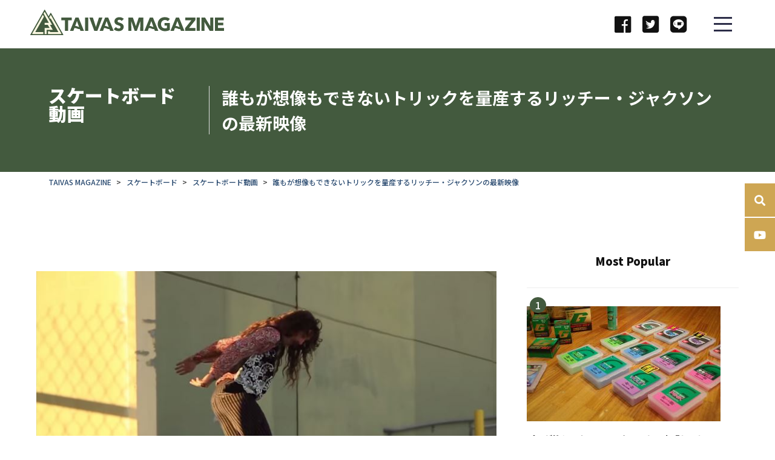

--- FILE ---
content_type: text/html; charset=UTF-8
request_url: https://giver.jp/archives/25561
body_size: 23186
content:
<!DOCTYPE html>
<html lang="ja">
<title>誰もが想像もできないトリックを量産するリッチー・ジャクソンの最新映像 | スケートボード動画</title>
<meta http-equiv="Content-Type" content="text/html; charset=UTF-8" />
<meta http-equiv="X-UA-Compatible" content="IE=edge,chrome=1" />
<!-- 20181026追加 -->
<meta name="viewport" content="width=device-width, initial-scale=1.0, maximum-scale=1.0, user-scalable=no">
<meta name="apple-mobile-web-app-capable" content="yes">
<meta name="apple-mobile-web-app-status-bar-style" content="default">
<noscript><style>.noscript{display:block}</style></noscript>
<!-- 20181026追加 -->
<meta name="description" content="まるで舞踏会にでも行くかのような恰好で、様々なアイテム(街路樹や植木)を使って誰も予想ができないようなトリックを量産する男、RICHIE JACKSON(リッチー・ジャクソン)の最新映像がウェブ上にて公開。" />
<link rel="alternate" type="application/rss+xml" title="国内最大3S総合ウェブマガジン「TAIVAS MAGAZINE」 RSS Feed" href="https://giver.jp/feed" />
<link rel="alternate" type="application/atom+xml" title="国内最大3S総合ウェブマガジン「TAIVAS MAGAZINE」 Atom Feed" href="https://giver.jp/feed/atom" />
<link rel="pingback" href="https://giver.jp/xmlrpc.php" />
<!-- :::::::::::::::::CSS:::::::::::::::::::::::::::::::::::::::::::::::::::::::::::::::::::::::::-->
<link rel="stylesheet" href="https://giver.jp/wp-content/themes/new_rfora/style.css" type="text/css" />
<link rel="stylesheet" href="/css/common.css" type="text/css" />
<!-- :::::::::::::::::CSS:::::::::::::::::::::::::::::::::::::::::::::::::::::::::::::::::::::::::-->
<meta name='robots' content='max-image-preview:large' />

<!-- All in One SEO Pack 2.3.4.2 by Michael Torbert of Semper Fi Web Design[33,109] -->
<link rel="author" href="https://plus.google.com/103749832576883674597/about" />
<meta name="robots" content="noindex,follow" />

<link rel="canonical" href="https://giver.jp/archives/25561" />
<meta property="og:title" content="誰もが想像もできないトリックを量産するリッチー・ジャクソンの最新映像 | スケートボード動画" />
<meta property="og:type" content="article" />
<meta property="og:url" content="https://giver.jp/archives/25561" />
<meta property="og:image" content="http://giver.jp/wp-content/plugins/all-in-one-seo-pack/images/default-user-image.png" />
<meta property="og:site_name" content="3S総合ウェブマガジン「TAIVAS magazine」" />
<meta property="fb:admins" content="703394993094124" />
<meta property="og:description" content="まるで舞踏会にでも行くかのような恰好で、様々なアイテム(街路樹や植木)を使って誰も予想ができないようなトリックを量産する男、RICHIE JACKSON(リッチー・ジャクソン)の最新映像がウェブ上にて公開。 その圧倒的な独創性で、見るものを虜にしてしまうスケーティングは、昨今のコンテスト市場では絶対にお目にかかれないだろう。 身近にあるセクションの新たな攻め方の新しい気づきがあるかもしれない。     &nbsp;" />
<meta property="article:publisher" content="https://www.facebook.com/rfora" />
<meta property="article:published_time" content="2015-08-24T23:05:30Z" />
<meta property="article:modified_time" content="2016-06-05T00:32:27Z" />
<meta name="twitter:card" content="summary_large_image" />
<meta name="twitter:site" content="@rfora_m" />
<meta name="twitter:creator" content="@https://twitter.com/taka_RforA" />
<meta name="twitter:domain" content="twitter.com/rfora_m" />
<meta name="twitter:title" content="誰もが想像もできないトリックを量産するリッチー・ジャクソンの最新映像 | スケートボード動画" />
<meta name="twitter:description" content="まるで舞踏会にでも行くかのような恰好で、様々なアイテム(街路樹や植木)を使って誰も予想ができないようなトリックを量産する男、RICHIE JACKSON(リッチー・ジャクソン)の最新映像がウェブ上にて公開。 その圧倒的な独創性で、見るものを虜にしてしまうスケーティングは、昨今のコンテスト市場では絶対にお目にかかれないだろう。 身近にあるセクションの新たな攻め方の新しい気づきがあるかもしれない。     &nbsp;" />
<meta name="twitter:image" content="http://giver.jp/wp-content/plugins/all-in-one-seo-pack/images/default-user-image.png" />
<meta itemprop="image" content="http://giver.jp/wp-content/plugins/all-in-one-seo-pack/images/default-user-image.png" />
			<script>
			(function(i,s,o,g,r,a,m){i['GoogleAnalyticsObject']=r;i[r]=i[r]||function(){
			(i[r].q=i[r].q||[]).push(arguments)},i[r].l=1*new Date();a=s.createElement(o),
			m=s.getElementsByTagName(o)[0];a.async=1;a.src=g;m.parentNode.insertBefore(a,m)
			})(window,document,'script','//www.google-analytics.com/analytics.js','ga');

			ga('create', 'UA-38122443-1', 'auto');
			
			ga('send', 'pageview');
			</script>
<!-- /all in one seo pack -->
<link rel='dns-prefetch' href='//s.w.org' />
<script type="text/javascript">
window._wpemojiSettings = {"baseUrl":"https:\/\/s.w.org\/images\/core\/emoji\/14.0.0\/72x72\/","ext":".png","svgUrl":"https:\/\/s.w.org\/images\/core\/emoji\/14.0.0\/svg\/","svgExt":".svg","source":{"concatemoji":"https:\/\/giver.jp\/wp-includes\/js\/wp-emoji-release.min.js?ver=6.0.11"}};
/*! This file is auto-generated */
!function(e,a,t){var n,r,o,i=a.createElement("canvas"),p=i.getContext&&i.getContext("2d");function s(e,t){var a=String.fromCharCode,e=(p.clearRect(0,0,i.width,i.height),p.fillText(a.apply(this,e),0,0),i.toDataURL());return p.clearRect(0,0,i.width,i.height),p.fillText(a.apply(this,t),0,0),e===i.toDataURL()}function c(e){var t=a.createElement("script");t.src=e,t.defer=t.type="text/javascript",a.getElementsByTagName("head")[0].appendChild(t)}for(o=Array("flag","emoji"),t.supports={everything:!0,everythingExceptFlag:!0},r=0;r<o.length;r++)t.supports[o[r]]=function(e){if(!p||!p.fillText)return!1;switch(p.textBaseline="top",p.font="600 32px Arial",e){case"flag":return s([127987,65039,8205,9895,65039],[127987,65039,8203,9895,65039])?!1:!s([55356,56826,55356,56819],[55356,56826,8203,55356,56819])&&!s([55356,57332,56128,56423,56128,56418,56128,56421,56128,56430,56128,56423,56128,56447],[55356,57332,8203,56128,56423,8203,56128,56418,8203,56128,56421,8203,56128,56430,8203,56128,56423,8203,56128,56447]);case"emoji":return!s([129777,127995,8205,129778,127999],[129777,127995,8203,129778,127999])}return!1}(o[r]),t.supports.everything=t.supports.everything&&t.supports[o[r]],"flag"!==o[r]&&(t.supports.everythingExceptFlag=t.supports.everythingExceptFlag&&t.supports[o[r]]);t.supports.everythingExceptFlag=t.supports.everythingExceptFlag&&!t.supports.flag,t.DOMReady=!1,t.readyCallback=function(){t.DOMReady=!0},t.supports.everything||(n=function(){t.readyCallback()},a.addEventListener?(a.addEventListener("DOMContentLoaded",n,!1),e.addEventListener("load",n,!1)):(e.attachEvent("onload",n),a.attachEvent("onreadystatechange",function(){"complete"===a.readyState&&t.readyCallback()})),(e=t.source||{}).concatemoji?c(e.concatemoji):e.wpemoji&&e.twemoji&&(c(e.twemoji),c(e.wpemoji)))}(window,document,window._wpemojiSettings);
</script>
<style type="text/css">
img.wp-smiley,
img.emoji {
	display: inline !important;
	border: none !important;
	box-shadow: none !important;
	height: 1em !important;
	width: 1em !important;
	margin: 0 0.07em !important;
	vertical-align: -0.1em !important;
	background: none !important;
	padding: 0 !important;
}
</style>
	<link rel='stylesheet' id='yarppWidgetCss-css'  href='https://giver.jp/wp-content/plugins/yet-another-related-posts-plugin/style/widget.css?ver=6.0.11' type='text/css' media='all' />
<link rel='stylesheet' id='wp-block-library-css'  href='https://giver.jp/wp-includes/css/dist/block-library/style.min.css?ver=6.0.11' type='text/css' media='all' />
<style id='global-styles-inline-css' type='text/css'>
body{--wp--preset--color--black: #000000;--wp--preset--color--cyan-bluish-gray: #abb8c3;--wp--preset--color--white: #ffffff;--wp--preset--color--pale-pink: #f78da7;--wp--preset--color--vivid-red: #cf2e2e;--wp--preset--color--luminous-vivid-orange: #ff6900;--wp--preset--color--luminous-vivid-amber: #fcb900;--wp--preset--color--light-green-cyan: #7bdcb5;--wp--preset--color--vivid-green-cyan: #00d084;--wp--preset--color--pale-cyan-blue: #8ed1fc;--wp--preset--color--vivid-cyan-blue: #0693e3;--wp--preset--color--vivid-purple: #9b51e0;--wp--preset--gradient--vivid-cyan-blue-to-vivid-purple: linear-gradient(135deg,rgba(6,147,227,1) 0%,rgb(155,81,224) 100%);--wp--preset--gradient--light-green-cyan-to-vivid-green-cyan: linear-gradient(135deg,rgb(122,220,180) 0%,rgb(0,208,130) 100%);--wp--preset--gradient--luminous-vivid-amber-to-luminous-vivid-orange: linear-gradient(135deg,rgba(252,185,0,1) 0%,rgba(255,105,0,1) 100%);--wp--preset--gradient--luminous-vivid-orange-to-vivid-red: linear-gradient(135deg,rgba(255,105,0,1) 0%,rgb(207,46,46) 100%);--wp--preset--gradient--very-light-gray-to-cyan-bluish-gray: linear-gradient(135deg,rgb(238,238,238) 0%,rgb(169,184,195) 100%);--wp--preset--gradient--cool-to-warm-spectrum: linear-gradient(135deg,rgb(74,234,220) 0%,rgb(151,120,209) 20%,rgb(207,42,186) 40%,rgb(238,44,130) 60%,rgb(251,105,98) 80%,rgb(254,248,76) 100%);--wp--preset--gradient--blush-light-purple: linear-gradient(135deg,rgb(255,206,236) 0%,rgb(152,150,240) 100%);--wp--preset--gradient--blush-bordeaux: linear-gradient(135deg,rgb(254,205,165) 0%,rgb(254,45,45) 50%,rgb(107,0,62) 100%);--wp--preset--gradient--luminous-dusk: linear-gradient(135deg,rgb(255,203,112) 0%,rgb(199,81,192) 50%,rgb(65,88,208) 100%);--wp--preset--gradient--pale-ocean: linear-gradient(135deg,rgb(255,245,203) 0%,rgb(182,227,212) 50%,rgb(51,167,181) 100%);--wp--preset--gradient--electric-grass: linear-gradient(135deg,rgb(202,248,128) 0%,rgb(113,206,126) 100%);--wp--preset--gradient--midnight: linear-gradient(135deg,rgb(2,3,129) 0%,rgb(40,116,252) 100%);--wp--preset--duotone--dark-grayscale: url('#wp-duotone-dark-grayscale');--wp--preset--duotone--grayscale: url('#wp-duotone-grayscale');--wp--preset--duotone--purple-yellow: url('#wp-duotone-purple-yellow');--wp--preset--duotone--blue-red: url('#wp-duotone-blue-red');--wp--preset--duotone--midnight: url('#wp-duotone-midnight');--wp--preset--duotone--magenta-yellow: url('#wp-duotone-magenta-yellow');--wp--preset--duotone--purple-green: url('#wp-duotone-purple-green');--wp--preset--duotone--blue-orange: url('#wp-duotone-blue-orange');--wp--preset--font-size--small: 13px;--wp--preset--font-size--medium: 20px;--wp--preset--font-size--large: 36px;--wp--preset--font-size--x-large: 42px;}.has-black-color{color: var(--wp--preset--color--black) !important;}.has-cyan-bluish-gray-color{color: var(--wp--preset--color--cyan-bluish-gray) !important;}.has-white-color{color: var(--wp--preset--color--white) !important;}.has-pale-pink-color{color: var(--wp--preset--color--pale-pink) !important;}.has-vivid-red-color{color: var(--wp--preset--color--vivid-red) !important;}.has-luminous-vivid-orange-color{color: var(--wp--preset--color--luminous-vivid-orange) !important;}.has-luminous-vivid-amber-color{color: var(--wp--preset--color--luminous-vivid-amber) !important;}.has-light-green-cyan-color{color: var(--wp--preset--color--light-green-cyan) !important;}.has-vivid-green-cyan-color{color: var(--wp--preset--color--vivid-green-cyan) !important;}.has-pale-cyan-blue-color{color: var(--wp--preset--color--pale-cyan-blue) !important;}.has-vivid-cyan-blue-color{color: var(--wp--preset--color--vivid-cyan-blue) !important;}.has-vivid-purple-color{color: var(--wp--preset--color--vivid-purple) !important;}.has-black-background-color{background-color: var(--wp--preset--color--black) !important;}.has-cyan-bluish-gray-background-color{background-color: var(--wp--preset--color--cyan-bluish-gray) !important;}.has-white-background-color{background-color: var(--wp--preset--color--white) !important;}.has-pale-pink-background-color{background-color: var(--wp--preset--color--pale-pink) !important;}.has-vivid-red-background-color{background-color: var(--wp--preset--color--vivid-red) !important;}.has-luminous-vivid-orange-background-color{background-color: var(--wp--preset--color--luminous-vivid-orange) !important;}.has-luminous-vivid-amber-background-color{background-color: var(--wp--preset--color--luminous-vivid-amber) !important;}.has-light-green-cyan-background-color{background-color: var(--wp--preset--color--light-green-cyan) !important;}.has-vivid-green-cyan-background-color{background-color: var(--wp--preset--color--vivid-green-cyan) !important;}.has-pale-cyan-blue-background-color{background-color: var(--wp--preset--color--pale-cyan-blue) !important;}.has-vivid-cyan-blue-background-color{background-color: var(--wp--preset--color--vivid-cyan-blue) !important;}.has-vivid-purple-background-color{background-color: var(--wp--preset--color--vivid-purple) !important;}.has-black-border-color{border-color: var(--wp--preset--color--black) !important;}.has-cyan-bluish-gray-border-color{border-color: var(--wp--preset--color--cyan-bluish-gray) !important;}.has-white-border-color{border-color: var(--wp--preset--color--white) !important;}.has-pale-pink-border-color{border-color: var(--wp--preset--color--pale-pink) !important;}.has-vivid-red-border-color{border-color: var(--wp--preset--color--vivid-red) !important;}.has-luminous-vivid-orange-border-color{border-color: var(--wp--preset--color--luminous-vivid-orange) !important;}.has-luminous-vivid-amber-border-color{border-color: var(--wp--preset--color--luminous-vivid-amber) !important;}.has-light-green-cyan-border-color{border-color: var(--wp--preset--color--light-green-cyan) !important;}.has-vivid-green-cyan-border-color{border-color: var(--wp--preset--color--vivid-green-cyan) !important;}.has-pale-cyan-blue-border-color{border-color: var(--wp--preset--color--pale-cyan-blue) !important;}.has-vivid-cyan-blue-border-color{border-color: var(--wp--preset--color--vivid-cyan-blue) !important;}.has-vivid-purple-border-color{border-color: var(--wp--preset--color--vivid-purple) !important;}.has-vivid-cyan-blue-to-vivid-purple-gradient-background{background: var(--wp--preset--gradient--vivid-cyan-blue-to-vivid-purple) !important;}.has-light-green-cyan-to-vivid-green-cyan-gradient-background{background: var(--wp--preset--gradient--light-green-cyan-to-vivid-green-cyan) !important;}.has-luminous-vivid-amber-to-luminous-vivid-orange-gradient-background{background: var(--wp--preset--gradient--luminous-vivid-amber-to-luminous-vivid-orange) !important;}.has-luminous-vivid-orange-to-vivid-red-gradient-background{background: var(--wp--preset--gradient--luminous-vivid-orange-to-vivid-red) !important;}.has-very-light-gray-to-cyan-bluish-gray-gradient-background{background: var(--wp--preset--gradient--very-light-gray-to-cyan-bluish-gray) !important;}.has-cool-to-warm-spectrum-gradient-background{background: var(--wp--preset--gradient--cool-to-warm-spectrum) !important;}.has-blush-light-purple-gradient-background{background: var(--wp--preset--gradient--blush-light-purple) !important;}.has-blush-bordeaux-gradient-background{background: var(--wp--preset--gradient--blush-bordeaux) !important;}.has-luminous-dusk-gradient-background{background: var(--wp--preset--gradient--luminous-dusk) !important;}.has-pale-ocean-gradient-background{background: var(--wp--preset--gradient--pale-ocean) !important;}.has-electric-grass-gradient-background{background: var(--wp--preset--gradient--electric-grass) !important;}.has-midnight-gradient-background{background: var(--wp--preset--gradient--midnight) !important;}.has-small-font-size{font-size: var(--wp--preset--font-size--small) !important;}.has-medium-font-size{font-size: var(--wp--preset--font-size--medium) !important;}.has-large-font-size{font-size: var(--wp--preset--font-size--large) !important;}.has-x-large-font-size{font-size: var(--wp--preset--font-size--x-large) !important;}
</style>
<link rel='stylesheet' id='contact-form-7-css'  href='https://giver.jp/wp-content/plugins/contact-form-7/includes/css/styles.css?ver=4.4.2' type='text/css' media='all' />
<link rel='stylesheet' id='toc-screen-css'  href='https://giver.jp/wp-content/plugins/table-of-contents-plus/screen.min.css?ver=1509' type='text/css' media='all' />
<link rel='stylesheet' id='wordpress-popular-posts-css'  href='https://giver.jp/wp-content/plugins/wordpress-popular-posts/style/wpp.css?ver=3.3.3' type='text/css' media='all' />
<link rel='stylesheet' id='addtoany-css'  href='https://giver.jp/wp-content/plugins/add-to-any/addtoany.min.css?ver=1.14' type='text/css' media='all' />
<link rel='stylesheet' id='fancybox-css'  href='https://giver.jp/wp-content/plugins/easy-fancybox/fancybox/jquery.fancybox-1.3.7.min.css?ver=1.5.7' type='text/css' media='screen' />
<script type='text/javascript' src='https://giver.jp/wp-includes/js/jquery/jquery.min.js?ver=3.6.0' id='jquery-core-js'></script>
<script type='text/javascript' src='https://giver.jp/wp-includes/js/jquery/jquery-migrate.min.js?ver=3.3.2' id='jquery-migrate-js'></script>
<script type='text/javascript' src='https://giver.jp/wp-content/plugins/add-to-any/addtoany.min.js?ver=1.0' id='addtoany-js'></script>
<link rel="https://api.w.org/" href="https://giver.jp/wp-json/" /><link rel="alternate" type="application/json" href="https://giver.jp/wp-json/wp/v2/posts/25561" /><link rel='shortlink' href='https://giver.jp/?p=25561' />
<link rel="alternate" type="application/json+oembed" href="https://giver.jp/wp-json/oembed/1.0/embed?url=https%3A%2F%2Fgiver.jp%2Farchives%2F25561" />
<link rel="alternate" type="text/xml+oembed" href="https://giver.jp/wp-json/oembed/1.0/embed?url=https%3A%2F%2Fgiver.jp%2Farchives%2F25561&#038;format=xml" />
<script data-ad-client="ca-pub-4780213631785892" async src="https://pagead2.googlesyndication.com/pagead/js/adsbygoogle.js"></script>
<script data-cfasync="false">
window.a2a_config=window.a2a_config||{};a2a_config.callbacks=[];a2a_config.overlays=[];a2a_config.templates={};a2a_localize = {
	Share: "共有",
	Save: "ブックマーク",
	Subscribe: "購読",
	Email: "メール",
	Bookmark: "ブックマーク",
	ShowAll: "すべて表示する",
	ShowLess: "小さく表示する",
	FindServices: "サービスを探す",
	FindAnyServiceToAddTo: "追加するサービスを今すぐ探す",
	PoweredBy: "Powered by",
	ShareViaEmail: "メールでシェアする",
	SubscribeViaEmail: "メールで購読する",
	BookmarkInYourBrowser: "ブラウザにブックマーク",
	BookmarkInstructions: "このページをブックマークするには、 Ctrl+D または \u2318+D を押下。",
	AddToYourFavorites: "お気に入りに追加",
	SendFromWebOrProgram: "任意のメールアドレスまたはメールプログラムから送信",
	EmailProgram: "メールプログラム",
	More: "詳細&#8230;"
};

(function(d,s,a,b){a=d.createElement(s);b=d.getElementsByTagName(s)[0];a.async=1;a.src="https://static.addtoany.com/menu/page.js";b.parentNode.insertBefore(a,b);})(document,"script");
</script>
<script type="application/ld+json">{
    "@context" : "http://schema.org",
    "@type" : "Article",
    "name" : "誰もが想像もできないトリックを量産するリッチー・ジャクソンの最新映像",
    "author" : {
    "@type" : "Person",
    "name" : "ヤノ タカミ"
    },
    "datePublished" : "2015-8-24",
    "image" : "https://giver.jp/wp-content/uploads/2015/08/a41c77d30f026b4c38a8fe248521c389.jpg",
    "articleSection" : "スケートボード動画",
    "url" : "https://giver.jp/archives/25561",
    "publisher" : {
    "@type" : "Organization",
    "name" : "国内最大3S総合ウェブマガジン「TAIVAS MAGAZINE」"
    }
    }</script>				<!-- WordPress Popular Posts v3.3.3 -->
				<script type="text/javascript">//<![CDATA[

					var sampling_active = 0;
					var sampling_rate   = 100;
					var do_request = false;

					if ( !sampling_active ) {
						do_request = true;
					} else {
						var num = Math.floor(Math.random() * sampling_rate) + 1;
						do_request = ( 1 === num );
					}

					if ( do_request ) {

						// Create XMLHttpRequest object and set variables
						var xhr = ( window.XMLHttpRequest )
						  ? new XMLHttpRequest()
						  : new ActiveXObject( "Microsoft.XMLHTTP" ),
						url = 'https://giver.jp/wp-admin/admin-ajax.php',
						params = 'action=update_views_ajax&token=fd38eb5425&wpp_id=25561';
						// Set request method and target URL
						xhr.open( "POST", url, true );
						// Set request header
						xhr.setRequestHeader( "Content-type", "application/x-www-form-urlencoded" );
						// Hook into onreadystatechange
						xhr.onreadystatechange = function() {
							if ( 4 === xhr.readyState && 200 === xhr.status ) {
								if ( window.console && window.console.log ) {
									window.console.log( xhr.responseText );
								}
							}
						};
						// Send request
						xhr.send( params );

					}

				//]]></script>
				<!-- End WordPress Popular Posts v3.3.3 -->
						<style type="text/css" id="wp-custom-css">
			/* カッテネ */
.kattene {
  border: 1px solid rgba(0, 0, 0, 0.1);
  border-radius: 3px;
  padding: 10px;
  margin-bottom: 1em;
  box-sizing: border-box; }

.kattene__imgpart {
  text-align: center; }

  .kattene__imgpart img {
    -webkit-box-shadow: 0px 5px 15px -5px rgba(0, 0, 0, 0.8);
    -moz-box-shadow: 0px 5px 15px -5px rgba(0, 0, 0, 0.8);
    box-shadow: 0px 5px 15px -5px rgba(0, 0, 0, 0.8);
    -o-box-shadow: 0px 5px 15px -5px rgba(0, 0, 0, 0.8);
    -ms-box-shadow: 0px 5px 15px -5px rgba(0, 0, 0, 0.8); }

.kattene__description {
  font-size: 0.8em; }

.kattene__btns {
  width: 100%;
  margin-top: 1.2em; }

  .kattene__btns:after {
    display: block;
    clear: both;
    height: 0px;
    visibility: hidden;
    content: "."; }

  .kattene__btns > div {
    float: left;
    margin-bottom: 5px; }

  .kattene__btns .btn {
    width: 100%;
    padding-left: 0;
    padding-right: 0;
   }

  .kattene__btns.__three > div {
    width: 32.66667%; }

    .kattene__btns.__three > div:not(:last-child) {
      margin-right: 1%; }

  .kattene__btns.__two > div {
    width: 49.5%; }

    .kattene__btns.__two > div:nth-child(odd) {
      margin-right: 1%; }

@media screen and (max-width: 900px) {

  .kattene__btns.__four > div {
    width: 49.5%; }

    .kattene__btns.__four > div:nth-child(odd) {
      margin-right: 1%; }

  .kattene__btns.__one > div {
    width: 50%;
    margin-left: 25%; } }
@media screen and (min-width: 901px) {

  .kattene {
    display: table;
    width: 100%; }

  .kattene__imgpart {
    display: table-cell;
    width: 20%; }

  .kattene__infopart {
    display: table-cell;
    vertical-align: top;
    position: relative;
    padding-left: 10px;
    width: 80%; }

  .kattene__btns {
    position: absolute;
    bottom: 0;
    box-sizing: border-box;
    padding-right: 10px; }

    .kattene__btns.__four > div {
      width: 24.25%; }

      .kattene__btns.__four > div:not(:last-child) {
        margin-right: 1%; }

    .kattene__btns.__two > div {
      width: 49.5%; }

      .kattene__btns.__two > div:not(:last-child) {
        margin-right: 1%; }

    .kattene__btns.__one > div {
      width: 49.5%;
      float: right; } }

.btn {
  appearance: none;
  background-color: #54c0d1;
  border: 0;
  border-radius: 0;
  color: #fff;
  cursor: pointer;
  display: inline-block;
  font-family: "Hiragino Kaku Gothic ProN", Meiryo, sans-serif;
  font-size: 1em;
  -webkit-font-smoothing: antialiased;
  font-weight: 600;
  line-height: 1;
  padding: 0.75em 1.5em;
  text-decoration: none;
  transition: background-color 150ms ease;
  user-select: none;
  vertical-align: middle;
  white-space: nowrap; }

  .btn:hover, .btn:focus {
    background-color: #439aa7;
    color: #fff; }

  .btn:disabled {
    cursor: not-allowed;
    opacity: 0.5; }

    .btn:disabled:hover {
      background-color: #54c0d1; }

.btn.__small {
  padding: 0.55em;
  font-size: 0.9em; }

.btn.__orange {
  background-color: #FF9901;
  -webkit-box-shadow: 0 5px 0 #cc7a01;
  -moz-box-shadow: 0 5px 0 #cc7a01;
  box-shadow: 0 5px 0 #cc7a01;
  -o-box-shadow: 0 5px 0 #cc7a01;
  -ms-box-shadow: 0 5px 0 #cc7a01;
  margin-bottom: 5px;
  border-radius: 3px;
  text-align: center; }

  .btn.__orange:hover {
    background-color: #cc7a01; }

  .btn.__orange i {
    font-weight: bold; }

    .btn.__orange i:before {
      vertical-align: middle;
      font-size: 1.2em;
      margin-right: 0.2em; }

.btn.__blue {
  background-color: #007dcd;
  -webkit-box-shadow: 0 5px 0 #0064a4;
  -moz-box-shadow: 0 5px 0 #0064a4;
  box-shadow: 0 5px 0 #0064a4;
  -o-box-shadow: 0 5px 0 #0064a4;
  -ms-box-shadow: 0 5px 0 #0064a4;
  margin-bottom: 5px;
  border-radius: 3px;
  text-align: center; }

  .btn.__blue:hover {
    background-color: #0064a4; }

  .btn.__blue i {
    font-weight: bold; }

    .btn.__blue i:before {
      vertical-align: middle;
      font-size: 1.2em;
      margin-right: 0.2em; }

.btn.__red {
  background-color: #c20004;
  -webkit-box-shadow: 0 5px 0 #9b0003;
  -moz-box-shadow: 0 5px 0 #9b0003;
  box-shadow: 0 5px 0 #9b0003;
  -o-box-shadow: 0 5px 0 #9b0003;
  -ms-box-shadow: 0 5px 0 #9b0003;
  margin-bottom: 5px;
  border-radius: 3px;
  text-align: center; }

  .btn.__red:hover {
    background-color: #9b0003; }

  .btn.__red i {
    font-weight: bold; }

    .btn.__red i:before {
      vertical-align: middle;
      font-size: 1.2em;
      margin-right: 0.2em; }

.btn.__green {
  background-color: #0BBD80;
  -webkit-box-shadow: 0 5px 0 #099766;
  -moz-box-shadow: 0 5px 0 #099766;
  box-shadow: 0 5px 0 #099766;
  -o-box-shadow: 0 5px 0 #099766;
  -ms-box-shadow: 0 5px 0 #099766;
  margin-bottom: 5px;
  border-radius: 3px;
  text-align: center; }

  .btn.__green:hover {
    background-color: #099766; }

  .btn.__green i {
    font-weight: bold; }

    .btn.__green i:before {
      vertical-align: middle;
      font-size: 1.2em;
      margin-right: 0.2em; }
/* カッテネここまで*/
		</style>
		
<!-- Easy FancyBox 1.5.7 using FancyBox 1.3.7 - RavanH (http://status301.net/wordpress-plugins/easy-fancybox/) -->
<script type="text/javascript">
/* <![CDATA[ */
var fb_timeout = null;
var fb_opts = { 'overlayShow' : true, 'hideOnOverlayClick' : true, 'showCloseButton' : true, 'centerOnScroll' : true, 'enableEscapeButton' : true, 'autoScale' : true, 'speedIn' : 1000, 'speedOut' : 500 };
var easy_fancybox_handler = function(){
	/* IMG */
	var fb_IMG_select = 'a[href*=".jpg"]:not(.nofancybox,.pin-it-button), area[href*=".jpg"]:not(.nofancybox), a[href*=".jpeg"]:not(.nofancybox,.pin-it-button), area[href*=".jpeg"]:not(.nofancybox), a[href*=".png"]:not(.nofancybox,.pin-it-button), area[href*=".png"]:not(.nofancybox)';
	jQuery(fb_IMG_select).addClass('fancybox image');
	var fb_IMG_sections = jQuery('div.gallery');
	fb_IMG_sections.each(function() { jQuery(this).find(fb_IMG_select).attr('rel', 'gallery-' + fb_IMG_sections.index(this)); });
	jQuery('a.fancybox, area.fancybox, li.fancybox a:not(li.nofancybox a)').fancybox( jQuery.extend({}, fb_opts, { 'transitionIn' : 'elastic', 'easingIn' : 'easeOutBack', 'transitionOut' : 'elastic', 'easingOut' : 'easeInBack', 'opacity' : false, 'hideOnContentClick' : true, 'titleShow' : false, 'titlePosition' : 'over', 'titleFromAlt' : true, 'showNavArrows' : true, 'enableKeyboardNav' : true, 'cyclic' : false }) );
	/* Auto-click */ 
	jQuery('#fancybox-auto').trigger('click');
}
/* ]]> */
</script>

<style type="text/css">
#fancybox-content{background-color:#fff}
#fancybox-content{border-color:#fff}#fancybox-outer{background-color:#fff}
#fancybox-content{color:inherit}
</style>
</head>
<body class="page-index  default"><a id="pagetop"></a>
	<header id="header" class="js-header">
        <p class="siteLogo" title="TAIVAS">
			<a href="/" class="logo-link-xs">
				<img src="/images/common/logo-xs.svg" alt=""/>
			</a>
            <a href="/" class="logo-link">
				<svg xmlns="http://www.w3.org/2000/svg" viewBox="0 0 956.2 123.07">
					<title>
						TAIVAS MAGAZINE
					</title>
					<defs>
						<style>.cls-1 {
								fill: #435a3e;
							}

							.cls-2 {
								fill: #fdf9e3;
							}</style>
					</defs>
					<g id="レイヤー_2" data-name="レイヤー 2">
						<g id="レイヤー_1-2" data-name="レイヤー 1">
							<path class="cls-1" d="M161.45,123.07H1.55a1.55,1.55,0,0,1-1.34-2.32L69.48.77a1.55,1.55,0,0,1,2.68,0l18.16,31.5L99.64,16a1.54,1.54,0,0,1,2.67,0l60.48,104.74A1.55,1.55,0,0,1,161.45,123.07Z"/>
							<path class="cls-2" d="M111.13,97.73H80.43v19.89H71.17V88.47h24l-9-15.53h-15V63.69h20.3l-26-45.1,4-6.91a1.54,1.54,0,0,1,2.68,0l35.31,61.25H96.82ZM99.65,26.94,93.59,37.43l4.63,8,2.06-3.55,38.37,66.46H96.77v-3.45H87.5v12.71H152a1.55,1.55,0,0,0,1.34-2.32l-51-88.36A1.54,1.54,0,0,0,99.65,26.94Zm-90,88.36A1.55,1.55,0,0,0,11,117.62h53.1v-9.26H24.35l43-74.48L62,24.63,9.65,115.3"/>
							<path class="cls-1" d="M186.7,51.14v51.07H171.16V51.14H153V37.87h51.89V51.14Zm51.35-13.27H223l-27,64.34h16.9l4.84-13.13a11.12,11.12,0,0,1,2-.17,25.56,25.56,0,0,1,11.15,2.51,28.15,28.15,0,0,0,11.65,2.76,14.68,14.68,0,0,0,2-.12l3,8.15h17.27Zm-3.23,44a36,36,0,0,0-13.24-3.27l8.67-23.56,10.49,28.67A21.21,21.21,0,0,1,234.82,81.88Zm3.23-44H223l-27,64.34h16.9l4.84-13.13a11.12,11.12,0,0,1,2-.17,25.56,25.56,0,0,1,11.15,2.51,28.15,28.15,0,0,0,11.65,2.76,14.68,14.68,0,0,0,2-.12l3,8.15h17.27Zm-3.23,44a36,36,0,0,0-13.24-3.27l8.67-23.56,10.49,28.67A21.21,21.21,0,0,1,234.82,81.88ZM605.29,37.94H590.22l-27,64.34h16.9L585,89.15a11.12,11.12,0,0,1,2-.17,25.56,25.56,0,0,1,11.15,2.51,28.15,28.15,0,0,0,11.65,2.76,14.68,14.68,0,0,0,2-.12l3,8.15H632Zm-3.23,44a35.9,35.9,0,0,0-13.24-3.27l8.67-23.56L608,83.8A21.58,21.58,0,0,1,602.06,82Zm132-44H719l-27,64.34h16.9l4.84-13.13a11.12,11.12,0,0,1,2-.17,25.56,25.56,0,0,1,11.15,2.51,28.15,28.15,0,0,0,11.65,2.76,14.68,14.68,0,0,0,2-.12l3,8.15h17.27Zm-3.23,44a36,36,0,0,0-13.24-3.27l8.67-23.56L736.79,83.8A21.58,21.58,0,0,1,730.87,82ZM270.33,102.21V37.87H286v64.34Zm61,0H315.82L291.47,37.87h17.45l14.9,45.62h.37L339,37.87h17.18Zm53.15-64.34H369.44l-27,64.34h16.9l4.83-13.13a10.87,10.87,0,0,1,2-.17,25.5,25.5,0,0,1,11.17,2.52A28.27,28.27,0,0,0,389,94.19a14.84,14.84,0,0,0,2-.13l3,8.15h17.26Zm-3.24,44A35.71,35.71,0,0,0,368,78.61l8.67-23.56,10.49,28.68A21.42,21.42,0,0,1,381.28,81.88Zm70.25-27.29a14.05,14.05,0,0,0-5.22-4,14.79,14.79,0,0,0-6.23-1.5,18.55,18.55,0,0,0-3.13.27,8,8,0,0,0-2.87,1,6.89,6.89,0,0,0-2.13,2,5.26,5.26,0,0,0-.87,3.13,5,5,0,0,0,.69,2.73,6.2,6.2,0,0,0,2,1.91,18.8,18.8,0,0,0,3.14,1.5c1.21.45,2.57.92,4.09,1.4q3.27,1.1,6.82,2.41a25.73,25.73,0,0,1,6.45,3.5,18.27,18.27,0,0,1,4.81,5.41,15.49,15.49,0,0,1,1.91,8,21.06,21.06,0,0,1-2,9.59,19.11,19.11,0,0,1-5.5,6.68,23.53,23.53,0,0,1-7.91,3.91,33.58,33.58,0,0,1-9.18,1.27A37.76,37.76,0,0,1,423,101.44a28.2,28.2,0,0,1-10.73-6.86l10.18-10.36h0a18.67,18.67,0,0,0,6.23,4.86,16.9,16.9,0,0,0,7.67,2,15.68,15.68,0,0,0,3.37-.37,8.26,8.26,0,0,0,2.86-1.18,5.87,5.87,0,0,0,1.95-2.18,6.81,6.81,0,0,0,.73-3.27,5.16,5.16,0,0,0-.91-3.09,8.84,8.84,0,0,0-2.59-2.32,20.8,20.8,0,0,0-4.18-1.91q-2.5-.85-5.68-1.86a56.8,56.8,0,0,1-6-2.36,20.25,20.25,0,0,1-5.27-3.5,16.22,16.22,0,0,1-3.73-5.18,17.56,17.56,0,0,1-1.41-7.41,18.28,18.28,0,0,1,2.18-9.18A19.15,19.15,0,0,1,423.36,41a24.54,24.54,0,0,1,8-3.59,36,36,0,0,1,9-1.14,33.51,33.51,0,0,1,11.14,2,28.94,28.94,0,0,1,9.95,5.91Z"/>
							<path class="cls-1" d="M542.61,102.31,543,56.72h-.27L526,102.31H515L498.75,56.72h-.28l.37,45.59H484.19V37.88h22.14L521,79.19h.37l14-41.31H557.9v64.43Z"/>
							<path class="cls-1" d="M764.67,102.38V88.89l30.67-37.83H765.4V38h49.41V50.42l-31.39,38.5h32v13.46Z"/>
							<path class="cls-1" d="M678.15,102.4A58,58,0,0,1,664.36,104a40,40,0,0,1-14.24-2.46,32.71,32.71,0,0,1-11.19-6.92,31.4,31.4,0,0,1-7.33-10.69A35.22,35.22,0,0,1,629,70a35.28,35.28,0,0,1,2.69-14,31.16,31.16,0,0,1,7.41-10.69,32.67,32.67,0,0,1,11.11-6.78,39,39,0,0,1,13.74-2.37,42.11,42.11,0,0,1,14.19,2.32,29.5,29.5,0,0,1,10.65,6.23l-9.83,11.2a17,17,0,0,0-6-4.32,20.27,20.27,0,0,0-8.47-1.69,18.78,18.78,0,0,0-7.55,1.5,18,18,0,0,0-6,4.19,19,19,0,0,0-4,6.37,22.15,22.15,0,0,0-1.41,8,25.13,25.13,0,0,0,1.27,8.19,17.62,17.62,0,0,0,3.78,6.42,17.11,17.11,0,0,0,6.18,4.18,22,22,0,0,0,8.42,1.51,31.92,31.92,0,0,0,5.19-.41,20.05,20.05,0,0,0,4.55-1.32V76.83H662.63V64.27h26.58V98.39A49.59,49.59,0,0,1,678.15,102.4Z"/>
							<path class="cls-1" d="M821.34,102.31V37.88H837v64.43Z"/>
							<path class="cls-1" d="M885.77,102.31,859.83,60.17h-.27l.37,42.14H844.82V37.88h17.74l25.85,42h.27l-.36-42h15.1v64.43Z"/>
							<path class="cls-1" d="M911.25,102.31V37.88h43.31V51h-28.3v12.2H953V75.64H926.26V89H956.2v13.29Z"/>
						</g>
					</g>
				</svg>
            </a>
        </p>
        <!--<p class="navTrigger">
            <span class="fa fa-times"></span>
            <span class="fa fa-bars"></span>
        </p>-->
		<nav id="gNav">
			<ul>
				<li class="headersnslink">
                  <ul>
                    <li><a href="https://www.facebook.com/taivasmagazine" target="_blank" rel="nofollow"><span class="fab fa-facebook"></span></a></li>
                    <li><a href="https://twitter.com/rfora_m" target="_blank" rel="nofollow"><span class="fab fa-twitter-square"></span></a></li>
                    <li><a href="https://line.me/R/ti/p/@080pesva" target="_blank" rel="nofollow"><span class="fab fa-line"></span></a></li>
                  </ul>
				</li>

				<li>
					<button class="btn-hamburger">
						<div class="line">
							<span></span>
							<span></span>
							<span></span>
						</div>
					</button>
				</li>
			</ul>
		</nav>
	</header>
	<div class="floatingNav">
		<ul class="floatingNav__list">
<!--			<li class="floatingNav__item">
				<a href="/contact/"><span class="far fa-envelope"></span></a>
			</li>-->
			<li class="floatingNav__item">
				<a href="/" onclick="commonUtil.modal.open('','','.modalSearch'); return false;"><span class="fas fa-search"></span></a>
			</li>
			<li class="floatingNav__item">
				<a href="https://www.youtube.com/channel/UCdCrxVD9PClspxp5R0o_WuA" target="_blank" rel="nofollow"><span class="fab fa-youtube"></span></a>
			</li>
			<!--<li class="floatingNav__item floatingNavEnglish"><a href="/en/">EN</a></li>-->
		</ul>
	</div>

	<!-- main visual-->
	<div class="pageTitle inview">
		<div>
			<p class="pageMainCategoryTitle">スケートボード動画</p>
			<p class="pageMainCategoryHash"></p>
		</div>
		<h1 class="pageMainTitle">誰もが想像もできないトリックを量産するリッチー・ジャクソンの最新映像</h1>
	</div>
	<nav class="breadcrumbs inview">
		<ul itemtype="http://data-vocabulary.org/Breadcrumb">
			<!-- Breadcrumb NavXT 5.4.0 -->
<li><a title="TAIVAS MAGAZINEへ行く" href="https://giver.jp" class="home">TAIVAS MAGAZINE</a></li><li><a title="スケートボードのカテゴリアーカイブへ行く" href="https://giver.jp/category/skateboard" class="taxonomy category">スケートボード</a></li><li><a title="スケートボード動画のカテゴリアーカイブへ行く" href="https://giver.jp/category/skateboard/movie-skateboard" class="taxonomy category">スケートボード動画</a></li><li><a title="誰もが想像もできないトリックを量産するリッチー・ジャクソンの最新映像へ行く" href="https://giver.jp/archives/25561" class="post post-post current-item">誰もが想像もできないトリックを量産するリッチー・ジャクソンの最新映像</a></li>		</ul>
	</nav>

<section class="commonWrapper twoColumn">
	<div class="mainColumn inview">
		<div class="mainContents">
			<div class="singleContent inview">
				<!-- mainimage-->
				<figure class="singleMainImg">
					<span style="background-image:url('https://giver.jp/wp-content/uploads/2015/08/a41c77d30f026b4c38a8fe248521c389.jpg');"></span>
					<img src="/images/common/single_main_blank.png" style="background-image:url('https://giver.jp/wp-content/uploads/2015/08/a41c77d30f026b4c38a8fe248521c389.jpg');" alt="誰もが想像もできないトリックを量産するリッチー・ジャクソンの最新映像の画像">
				</figure>
				<!-- tag.date.sns-->
				<div class="singleInfo">
					<div class="singleTag">
						<ul>
													</ul>
					</div>
					<div class="singleUpdate">
						<span class="viewsContent"><span class="fas fa-eye"></span><span>2,533 views</span></span>
						<span class="infoUpdate">2015-8-24 UPDATE</span>
					</div>
				</div>
				<!-- 					<ul class="adTop">
										<li><a href="https://www.youtube.com/channel/UCdCrxVD9PClspxp5R0o_WuA" target="_new" class="youtube" rel="nofollow"></a></li>
										<li><a href="/contact" class="contact"></a></li>
									</ul>
									バナー２
									<ul class="adTop-2">
										<li><a href="https://giver.jp/archives/45971" target="_new" class="bana2-1" rel="nofollow"></a></li>
										<li><a href="https://giver.jp/archives/45856" class="bana2-2"></a></li>
									</ul> -->


				<div class="boxContainer text-center">
					<!--<div class="box">
						<a href="https://www.youtube.com/channel/UCdCrxVD9PClspxp5R0o_WuA" target="blank">
							<img src="/images/youtubechannel2.png">
						</a>
					</div>
					<div class="box">
						<a href="/contact" class="contact">
							<img src="/images/writer2.png">
						</a>
					</div>
					 <div class="box">
						<a href="https://giver.jp/archives/25208">
							<img src="/wp-content/uploads/2020/05/banalong.png">
						</a>
					</div>
					<div class="box">
						<a href="https://giver.jp/archives/13743">
							<img src="/wp-content/uploads/2020/05/banashort-1.png">
						</a>
					</div>-->

					<a href="https://giver.jp/lp/" class="hover-img-drop-shadow" target="_blank">
						<span class="inner">
							<img class="commonLogo hidden-xs" src="/images/common/banner-logo.png" alt="TAIVAS MAGAZINE">
							<img class="commonLogo visible-inline-xs" src="/images/common/banner-logo-sm.png" width="350" alt="TAIVAS MAGAZINE">
						</span>
					</a>
									</div>






				<!--
				 <a href="https://giver.jp/archives/43161" style="width: 100%; display: block; margin-bottom: 20px; text-align: center; margin-top: 20px;"><img src="/images/woot.png" alt="WOOT"></a> -->
				<!-- 			<script type="text/javascript">amzn_assoc_ad_type ="responsive_search_widget"; amzn_assoc_tracking_id ="salonconcierg-22"; amzn_assoc_marketplace ="amazon"; amzn_assoc_region ="JP"; amzn_assoc_placement =""; amzn_assoc_search_type = "search_widget";amzn_assoc_width ="auto"; amzn_assoc_height ="auto"; amzn_assoc_default_search_category =""; amzn_assoc_default_search_key ="ブランク　コンプリート";amzn_assoc_theme ="light"; amzn_assoc_bg_color ="FFFFFF"; </script><script src="//z-fe.amazon-adsystem.com/widgets/q?ServiceVersion=20070822&Operation=GetScript&ID=OneJS&WS=1&Marketplace=JP"></script> -->
							</div>

						<div class="singleContent singleContentText"><div class="addtoany_share_save_container addtoany_content addtoany_content_top"><div class="a2a_kit a2a_kit_size_32 addtoany_list" data-a2a-url="https://giver.jp/archives/25561" data-a2a-title="誰もが想像もできないトリックを量産するリッチー・ジャクソンの最新映像"><a class="a2a_button_facebook" href="https://www.addtoany.com/add_to/facebook?linkurl=https%3A%2F%2Fgiver.jp%2Farchives%2F25561&amp;linkname=%E8%AA%B0%E3%82%82%E3%81%8C%E6%83%B3%E5%83%8F%E3%82%82%E3%81%A7%E3%81%8D%E3%81%AA%E3%81%84%E3%83%88%E3%83%AA%E3%83%83%E3%82%AF%E3%82%92%E9%87%8F%E7%94%A3%E3%81%99%E3%82%8B%E3%83%AA%E3%83%83%E3%83%81%E3%83%BC%E3%83%BB%E3%82%B8%E3%83%A3%E3%82%AF%E3%82%BD%E3%83%B3%E3%81%AE%E6%9C%80%E6%96%B0%E6%98%A0%E5%83%8F" title="Facebook" rel="nofollow noopener" target="_blank"></a><a class="a2a_button_twitter" href="https://www.addtoany.com/add_to/twitter?linkurl=https%3A%2F%2Fgiver.jp%2Farchives%2F25561&amp;linkname=%E8%AA%B0%E3%82%82%E3%81%8C%E6%83%B3%E5%83%8F%E3%82%82%E3%81%A7%E3%81%8D%E3%81%AA%E3%81%84%E3%83%88%E3%83%AA%E3%83%83%E3%82%AF%E3%82%92%E9%87%8F%E7%94%A3%E3%81%99%E3%82%8B%E3%83%AA%E3%83%83%E3%83%81%E3%83%BC%E3%83%BB%E3%82%B8%E3%83%A3%E3%82%AF%E3%82%BD%E3%83%B3%E3%81%AE%E6%9C%80%E6%96%B0%E6%98%A0%E5%83%8F" title="Twitter" rel="nofollow noopener" target="_blank"></a><a class="a2a_button_line" href="https://www.addtoany.com/add_to/line?linkurl=https%3A%2F%2Fgiver.jp%2Farchives%2F25561&amp;linkname=%E8%AA%B0%E3%82%82%E3%81%8C%E6%83%B3%E5%83%8F%E3%82%82%E3%81%A7%E3%81%8D%E3%81%AA%E3%81%84%E3%83%88%E3%83%AA%E3%83%83%E3%82%AF%E3%82%92%E9%87%8F%E7%94%A3%E3%81%99%E3%82%8B%E3%83%AA%E3%83%83%E3%83%81%E3%83%BC%E3%83%BB%E3%82%B8%E3%83%A3%E3%82%AF%E3%82%BD%E3%83%B3%E3%81%AE%E6%9C%80%E6%96%B0%E6%98%A0%E5%83%8F" title="Line" rel="nofollow noopener" target="_blank"></a><a class="a2a_button_hatena" href="https://www.addtoany.com/add_to/hatena?linkurl=https%3A%2F%2Fgiver.jp%2Farchives%2F25561&amp;linkname=%E8%AA%B0%E3%82%82%E3%81%8C%E6%83%B3%E5%83%8F%E3%82%82%E3%81%A7%E3%81%8D%E3%81%AA%E3%81%84%E3%83%88%E3%83%AA%E3%83%83%E3%82%AF%E3%82%92%E9%87%8F%E7%94%A3%E3%81%99%E3%82%8B%E3%83%AA%E3%83%83%E3%83%81%E3%83%BC%E3%83%BB%E3%82%B8%E3%83%A3%E3%82%AF%E3%82%BD%E3%83%B3%E3%81%AE%E6%9C%80%E6%96%B0%E6%98%A0%E5%83%8F" title="Hatena" rel="nofollow noopener" target="_blank"></a></div></div><p>まるで舞踏会にでも行くかのような恰好で、様々なアイテム(街路樹や植木)を使って誰も予想ができないようなトリックを量産する男、<strong>RICHIE JACKSON(リッチー・ジャクソン)</strong>の最新映像がウェブ上にて公開。</p>
<p>その圧倒的な独創性で、見るものを虜にしてしまうスケーティングは、昨今のコンテスト市場では絶対にお目にかかれないだろう。<br />
身近にあるセクションの新たな攻め方の新しい気づきがあるかもしれない。</p>
<div class="youtube">
<iframe class="youtube-player" type="text/html" width="720" height="450" src="https://www.youtube.com/embed/-FFqkwbMPzw" allowfullscreen frameborder="0"><br />
</iframe>
</div>
<p>&nbsp;</p>

<div style="font-size:0px;height:0px;line-height:0px;margin:0;padding:0;clear:both"></div><div class="addtoany_share_save_container addtoany_content addtoany_content_bottom"><div class="a2a_kit a2a_kit_size_32 addtoany_list" data-a2a-url="https://giver.jp/archives/25561" data-a2a-title="誰もが想像もできないトリックを量産するリッチー・ジャクソンの最新映像"><a class="a2a_button_facebook" href="https://www.addtoany.com/add_to/facebook?linkurl=https%3A%2F%2Fgiver.jp%2Farchives%2F25561&amp;linkname=%E8%AA%B0%E3%82%82%E3%81%8C%E6%83%B3%E5%83%8F%E3%82%82%E3%81%A7%E3%81%8D%E3%81%AA%E3%81%84%E3%83%88%E3%83%AA%E3%83%83%E3%82%AF%E3%82%92%E9%87%8F%E7%94%A3%E3%81%99%E3%82%8B%E3%83%AA%E3%83%83%E3%83%81%E3%83%BC%E3%83%BB%E3%82%B8%E3%83%A3%E3%82%AF%E3%82%BD%E3%83%B3%E3%81%AE%E6%9C%80%E6%96%B0%E6%98%A0%E5%83%8F" title="Facebook" rel="nofollow noopener" target="_blank"></a><a class="a2a_button_twitter" href="https://www.addtoany.com/add_to/twitter?linkurl=https%3A%2F%2Fgiver.jp%2Farchives%2F25561&amp;linkname=%E8%AA%B0%E3%82%82%E3%81%8C%E6%83%B3%E5%83%8F%E3%82%82%E3%81%A7%E3%81%8D%E3%81%AA%E3%81%84%E3%83%88%E3%83%AA%E3%83%83%E3%82%AF%E3%82%92%E9%87%8F%E7%94%A3%E3%81%99%E3%82%8B%E3%83%AA%E3%83%83%E3%83%81%E3%83%BC%E3%83%BB%E3%82%B8%E3%83%A3%E3%82%AF%E3%82%BD%E3%83%B3%E3%81%AE%E6%9C%80%E6%96%B0%E6%98%A0%E5%83%8F" title="Twitter" rel="nofollow noopener" target="_blank"></a><a class="a2a_button_line" href="https://www.addtoany.com/add_to/line?linkurl=https%3A%2F%2Fgiver.jp%2Farchives%2F25561&amp;linkname=%E8%AA%B0%E3%82%82%E3%81%8C%E6%83%B3%E5%83%8F%E3%82%82%E3%81%A7%E3%81%8D%E3%81%AA%E3%81%84%E3%83%88%E3%83%AA%E3%83%83%E3%82%AF%E3%82%92%E9%87%8F%E7%94%A3%E3%81%99%E3%82%8B%E3%83%AA%E3%83%83%E3%83%81%E3%83%BC%E3%83%BB%E3%82%B8%E3%83%A3%E3%82%AF%E3%82%BD%E3%83%B3%E3%81%AE%E6%9C%80%E6%96%B0%E6%98%A0%E5%83%8F" title="Line" rel="nofollow noopener" target="_blank"></a><a class="a2a_button_hatena" href="https://www.addtoany.com/add_to/hatena?linkurl=https%3A%2F%2Fgiver.jp%2Farchives%2F25561&amp;linkname=%E8%AA%B0%E3%82%82%E3%81%8C%E6%83%B3%E5%83%8F%E3%82%82%E3%81%A7%E3%81%8D%E3%81%AA%E3%81%84%E3%83%88%E3%83%AA%E3%83%83%E3%82%AF%E3%82%92%E9%87%8F%E7%94%A3%E3%81%99%E3%82%8B%E3%83%AA%E3%83%83%E3%83%81%E3%83%BC%E3%83%BB%E3%82%B8%E3%83%A3%E3%82%AF%E3%82%BD%E3%83%B3%E3%81%AE%E6%9C%80%E6%96%B0%E6%98%A0%E5%83%8F" title="Hatena" rel="nofollow noopener" target="_blank"></a></div></div></div>

			<!--writer-->
						<div class="singleWriter inview">
				<div class="singleWriterProfile">
					<div class="singleWriterTitle">Writer</div>
					<div class="singleWriterDetail">
						<div class="singleWriterDetailInner">
							<div class="writerPhoto"><img alt='ヤノ タカミ' src='https://giver.jp/wp-content/uploads/2019/05/64b3ce598328fc63a664e4390ceda263-80x80.png' class='avatar avatar-80 photo' height='80' width='80' /></div>
							<div class="writerProfire">
								<span class="writerName">
									<a href="https://giver.jp/archives/author/tacos">ヤノ タカミ</a>
								</span>
								<span class="writerPosition">Owner & Chief Editor</span>
																	<div class="writerSns">
										<ul>
											<li class="twitter"><a href="https://twitter.com/taka_RforA"><span class="fab fa-twitter-square"></span>https://twitter.com/taka_RforA</a></li>
											<li class="facebook"><a href="https://www.facebook.com/yano.takami"><span class="fab fa-facebook"></span>https://www.facebook.com/yano.takami</a></li>
										</ul>
									</div>
																</div>
						</div>
						<div class="writerComment"><p>TAIVAS　オーナー 兼 編集長<br />
横乗り3Sの業界活性化が地方の経済活性化に繋がり、社会を色々な面で豊かにすると信じて疑っていません。</p>
<p>編集長コラムも絶賛更新中!<br />
<a href="https://giver.jp/category/takami-column">https://giver.jp/category/takami-column</a></p>
</div>
					</div>
				</div>
								<!-- writerentrylist-->
									<div class="singleWriterEntry">
						<ul>
															<li>
									<figure style="background-image:url('https://giver.jp/wp-content/uploads/2017/10/shutterstock_675703372.jpg');"></figure>
									<h4>【2022年最新】スノーボードゴーグルの選び方とオススメブランド6選</h4>
									<a class="entryListLink" href="https://giver.jp/archives/17524">【2022年最新】スノーボードゴーグルの選び方とオススメブランド6選</a>
								</li>
																<li>
									<figure style="background-image:url('https://giver.jp/wp-content/uploads/2014/11/wear.jpg');"></figure>
									<h4>【2022年最新】スノーボードウェアの選び方と有名ブランド紹介</h4>
									<a class="entryListLink" href="https://giver.jp/archives/16731">【2022年最新】スノーボードウェアの選び方と有名ブランド紹介</a>
								</li>
																<li>
									<figure style="background-image:url('https://giver.jp/wp-content/uploads/2014/11/glove.png');"></figure>
									<h4>【2022年最新】購入時に役立つスノーボードグローブ(手袋)の知識</h4>
									<a class="entryListLink" href="https://giver.jp/archives/19075">【2022年最新】購入時に役立つスノーボードグローブ(手袋)の知識</a>
								</li>
																<li>
									<figure style="background-image:url('https://giver.jp/wp-content/uploads/2014/09/17fd0113e800c274ba7c69969c274a26.png');"></figure>
									<h4>【2022年最新】プロから教わるスノーボードビンディングの正しい選び方とセッティング</h4>
									<a class="entryListLink" href="https://giver.jp/archives/17217">【2022年最新】プロから教わるスノーボードビンディングの正しい選び方とセッティング</a>
								</li>
														</ul>
					</div>
					
			</div><!--end singleWriter-->

			<!-- add02-->
			<!--
			<div class="pageAddGray">
				<ul>
					<li><a href="./" target="_blank"><img src="/images/dummy/add_01.jpg" alt="広告"></a></li>
					<li><a href="./" target="_blank"><img src="/images/dummy/add_02.jpg" alt="広告"></a></li>
				</ul>
			</div>
			-->

			<!--関連記事-->
									<div class="singleContent inview">
							<div class="singleRelation">
								<h4 class="singleRelationTitle">関連記事</h4>
								<ul>
																			<li>
											<figure style="background-image:url('https://giver.jp/wp-content/uploads/2014/09/Magnified.png');"></figure>
											<h5>Dee Ostrander　〜ストリートで偶然撮れたフォトグラフを追う〜</h5>
											<a class="entryListLink" href="https://giver.jp/archives/17202">Dee Ostrander　〜ストリートで偶然撮れたフォトグラフを追う〜</a>
										</li>
																				<li>
											<figure style="background-image:url('https://giver.jp/wp-content/uploads/2014/05/Tony-Hawk-Jumps-Moving-Mini-Cooper.png');"></figure>
											<h5>Tony Hawk Jumps Moving Mini Cooper</h5>
											<a class="entryListLink" href="https://giver.jp/archives/12168">Tony Hawk Jumps Moving Mini Cooper</a>
										</li>
																				<li>
											<figure style="background-image:url('https://giver.jp/wp-content/uploads/2014/11/Ruta-Panamericana.png');"></figure>
											<h5>Ruta Panamericana &#8211; Nike Skateboarding</h5>
											<a class="entryListLink" href="https://giver.jp/archives/18979">Ruta Panamericana &#8211; Nike Skateboarding</a>
										</li>
																				<li>
											<figure style="background-image:url('https://giver.jp/wp-content/uploads/2015/09/Cyril-Jackson2.jpg');"></figure>
											<h5>Cyril Jackson&#8217;s &#8220;Notorious Cyril Killa&#8221; Part</h5>
											<a class="entryListLink" href="https://giver.jp/archives/25756">Cyril Jackson&#8217;s &#8220;Notorious Cyril Killa&#8221; Part</a>
										</li>
																				<li>
											<figure style="background-image:url('https://giver.jp/wp-content/uploads/2019/04/F7PBkaoM.jpg');"></figure>
											<h5>スケボー初心者でも飛べる！オーリーしないおすすめトリック集！</h5>
											<a class="entryListLink" href="https://giver.jp/archives/44265">スケボー初心者でも飛べる！オーリーしないおすすめトリック集！</a>
										</li>
																				<li>
											<figure style="background-image:url('https://giver.jp/wp-content/uploads/2015/09/a74ad1ae264c2763891ed1a633aa5450.jpg');"></figure>
											<h5>ロングスケートボードで時速112kmを出すとこんな感じ</h5>
											<a class="entryListLink" href="https://giver.jp/archives/26599">ロングスケートボードで時速112kmを出すとこんな感じ</a>
										</li>
																		</ul>
							</div>
						</div>
						
		</div><!--end mainContents-->
		        <div class="sideContents">
          <!-- mostPopular-->
          <section class="mostPopular inview">
            <h4 class="sideTitle">Most Popular</h4>
            <ul>
              <li>
                <div class="mostPopularBoxRank1">
                  <figure class="mostPopularImg mostPopularRank1"><span style="background-image:url('/images/dummy/single_01.jpg');"></span>
                  <img width="320" height="190" src="https://giver.jp/wp-content/uploads/2015/10/IMGP7074-320x190.jpg" class="attachment-mid_size size-mid_size wp-post-image" alt="" loading="lazy" />                </figure>
                  <h3 class="mostPopularTitle">プロが教えるホットワックスのかけ方『たった6つのコツ』</h3>
                </div>
                <p class="entryListDateHash">
                  <span class="entryNumber"><span class="fas fa-eye"></span><span>1987104 views</span></span>
                  <span class="entryHash"><a href="https://giver.jp/category/snowboard/tool-snowboard" rel="category tag">スノーボードで使う道具</a></span>
                </p><a class="entryListLink" href="https://giver.jp/archives/3966">プロが教えるホットワックスのかけ方『たった6つのコツ』</a>
              </li>
              <li>
                <div class="mostPopularBox">
                  <figure class="mostPopularImg mostPopularRank1"><span style="background-image:url('/images/dummy/single_01.jpg');"></span>
                  <img width="320" height="190" src="https://giver.jp/wp-content/uploads/2013/12/medium_8067531950-320x190.jpg" class="attachment-mid_size size-mid_size wp-post-image" alt="" loading="lazy" />                </figure>
                  <div class="mostPopularBoxInner">
                    <h3 class="mostPopularTitle">自分に合ったスノーボード板を探す3つの要点と有名ボードブランド</h3>
                  </div>
                </div>
                <p class="entryListDateHash">
                  <span class="entryNumber"><span class="fas fa-eye"></span><span>1779326 views</span></span>
                  <span class="entryHash"><a href="https://giver.jp/category/snowboard/tool-snowboard" rel="category tag">スノーボードで使う道具</a></span>
                </p><a class="entryListLink" href="https://giver.jp/archives/4839">自分に合ったスノーボード板を探す3つの要点と有名ボードブランド</a>
              </li>
              <li>
                <div class="mostPopularBox">
                  <figure class="mostPopularImg mostPopularRank1"><span style="background-image:url('/images/dummy/single_01.jpg');"></span>
                  <img width="320" height="190" src="https://giver.jp/wp-content/uploads/2014/07/d3c749e05bed3af71ed3ade9a2b3f0fd-320x190.jpg" class="attachment-mid_size size-mid_size wp-post-image" alt="" loading="lazy" />                </figure>
                  <div class="mostPopularBoxInner">
                    <h3 class="mostPopularTitle">知っていて損はない。スケボーデッキの基本知識と海外ブランド14選。</h3>
                  </div>
                </div>
                <p class="entryListDateHash">
                  <span class="entryNumber"><span class="fas fa-eye"></span><span>1298800 views</span></span>
                  <span class="entryHash"><a href="https://giver.jp/category/skateboard/tool-skateboard" rel="category tag">スケートボードで使う道具</a></span>
                </p><a class="entryListLink" href="https://giver.jp/archives/13743">知っていて損はない。スケボーデッキの基本知識と海外ブランド14選。</a>
              </li>
              <li>
                <div class="mostPopularBox">
                  <figure class="mostPopularImg mostPopularRank1"><span style="background-image:url('/images/dummy/single_01.jpg');"></span>
                  <img width="320" height="190" src="https://giver.jp/wp-content/uploads/2014/05/987fe6649f4cf0ed67f47a66272d69e8-320x190.jpg" class="attachment-mid_size size-mid_size wp-post-image" alt="" loading="lazy" />                </figure>
                  <div class="mostPopularBoxInner">
                    <h3 class="mostPopularTitle">これだけは押さえておけ。スケートシューズブランド13選！</h3>
                  </div>
                </div>
                <p class="entryListDateHash">
                  <span class="entryNumber"><span class="fas fa-eye"></span><span>798359 views</span></span>
                  <span class="entryHash"><a href="https://giver.jp/category/skateboard/tool-skateboard" rel="category tag">スケートボードで使う道具</a></span>
                </p><a class="entryListLink" href="https://giver.jp/archives/12249">これだけは押さえておけ。スケートシューズブランド13選！</a>
              </li>
              <li>
                <div class="mostPopularBox">
                  <figure class="mostPopularImg mostPopularRank1"><span style="background-image:url('/images/dummy/single_01.jpg');"></span>
                  <img width="320" height="190" src="https://giver.jp/wp-content/uploads/2014/09/17fd0113e800c274ba7c69969c274a26-320x190.png" class="attachment-mid_size size-mid_size wp-post-image" alt="" loading="lazy" />                </figure>
                  <div class="mostPopularBoxInner">
                    <h3 class="mostPopularTitle">【2022年最新】プロから教わるスノーボードビンディングの正しい選び方とセッティング</h3>
                  </div>
                </div>
                <p class="entryListDateHash">
                  <span class="entryNumber"><span class="fas fa-eye"></span><span>795456 views</span></span>
                  <span class="entryHash"><a href="https://giver.jp/category/snowboard/tool-snowboard" rel="category tag">スノーボードで使う道具</a></span>
                </p><a class="entryListLink" href="https://giver.jp/archives/17217">【2022年最新】プロから教わるスノーボードビンディングの正しい選び方とセッティング</a>
              </li>
            </ul>
          </section>
          <!-- add-->
          <!--
          <div class="sideAdd inview">
            <ul>
              <li><a href="./" target="_blank"><img src="/images/dummy/add_01.jpg" alt="side"></a></li>
            </ul>
          </div>
          -->
          <!-- Tag-->
          <section class="sideTag inview">
            <h4 class="sideTitle">Tag</h4>
<ul><li><a href="https://giver.jp/archives/tag/27club-ja">27club</a> (2)</li><li><a href="https://giver.jp/archives/tag/686-ja">686</a> (2)</li><li><a href="https://giver.jp/archives/tag/a-bathing-ape-ja">A BATHING APE</a> (3)</li><li><a href="https://giver.jp/archives/tag/ace-trucks">ACE Trucks</a> (2)</li><li><a href="https://giver.jp/archives/tag/adidas-ja">adidas</a> (13)</li><li><a href="https://giver.jp/archives/tag/adidas-skateboarding-ja">adidas skateboarding</a> (9)</li><li><a href="https://giver.jp/archives/tag/alltimers">Alltimers</a> (1)</li><li><a href="https://giver.jp/archives/tag/apparel-ja">Apparel</a> (77)</li><li><a href="https://giver.jp/archives/tag/art-ja">Art</a> (25)</li><li><a href="https://giver.jp/archives/tag/bag-ja">Bag</a> (3)</li><li><a href="https://giver.jp/archives/tag/baker-ja">Baker</a> (3)</li><li><a href="https://giver.jp/archives/tag/bape-ja">Bape</a> (2)</li><li><a href="https://giver.jp/archives/tag/ben-ferguson-ja">Ben Ferguson</a> (3)</li><li><a href="https://giver.jp/archives/tag/berrics-ja">Berrics</a> (6)</li><li><a href="https://giver.jp/archives/tag/billabong-ja">BILLABONG</a> (4)</li><li><a href="https://giver.jp/archives/tag/boo-johnson-ja">Boo Johnson</a> (2)</li><li><a href="https://giver.jp/archives/tag/boots-ja">Boots</a> (2)</li><li><a href="https://giver.jp/archives/tag/burton-ja">BURTON</a> (16)</li><li><a href="https://giver.jp/archives/tag/burton-presents-ja">BURTON presents</a> (10)</li><li><a href="https://giver.jp/archives/tag/cap-ja">Cap</a> (3)</li><li><a href="https://giver.jp/archives/tag/casper-brooker">Casper Brooker</a> (1)</li><li><a href="https://giver.jp/archives/tag/chris-joslin-ja">Chris Joslin</a> (3)</li><li><a href="https://giver.jp/archives/tag/converse-ja">Converse</a> (8)</li><li><a href="https://giver.jp/archives/tag/dc-ja">DC</a> (5)</li><li><a href="https://giver.jp/archives/tag/dunk">DUNK</a> (1)</li><li><a href="https://giver.jp/archives/tag/element-ja">ELEMENT</a> (6)</li><li><a href="https://giver.jp/archives/tag/emerica-ja">Emerica</a> (3)</li><li><a href="https://giver.jp/archives/tag/ftc">FTC</a> (1)</li><li><a href="https://giver.jp/archives/tag/g-shock-ja">G-SHOCK</a> (5)</li><li><a href="https://giver.jp/archives/tag/go-skateboarding-day-ja">GO SKATEBOARDING DAY</a> (2)</li></ul><ul class="more-tag-list" style="display:none;"><li><a href="https://giver.jp/archives/tag/gopro-ja">gopro</a> (3)</li><li><a href="https://giver.jp/archives/tag/graffiti-ja">Graffiti</a> (6)</li><li><a href="https://giver.jp/archives/tag/gx1000">GX1000</a> (1)</li><li><a href="https://giver.jp/archives/tag/how-to">How to</a> (1)</li><li><a href="https://giver.jp/archives/tag/indy">INDY</a> (1)</li><li><a href="https://giver.jp/archives/tag/isle">Isle</a> (1)</li><li><a href="https://giver.jp/archives/tag/joey-brezinski-ja">Joey Brezinski</a> (3)</li><li><a href="https://giver.jp/archives/tag/john-john-florence-ja">john john florence</a> (4)</li><li><a href="https://giver.jp/archives/tag/kouki-arima">kouki arima</a> (1)</li><li><a href="https://giver.jp/archives/tag/kukunochi">KUKUNOCHI</a> (1)</li><li><a href="https://giver.jp/archives/tag/lakai">LAKAI</a> (1)</li><li><a href="https://giver.jp/archives/tag/lesque-ja">lesque</a> (6)</li><li><a href="https://giver.jp/archives/tag/magenta-skateboards">Magenta skateboards</a> (1)</li><li><a href="https://giver.jp/archives/tag/mark-mcmorris-ja">Mark McMorris</a> (6)</li><li><a href="https://giver.jp/archives/tag/mdaskater">MDAskater</a> (1)</li><li><a href="https://giver.jp/archives/tag/music-ja">Music</a> (11)</li><li><a href="https://giver.jp/archives/tag/nicolas-muller-ja">Nicolas Müller</a> (3)</li><li><a href="https://giver.jp/archives/tag/nike-ja">NIKE</a> (5)</li><li><a href="https://giver.jp/archives/tag/nikesb-ja">NikeSB</a> (8)</li><li><a href="https://giver.jp/archives/tag/nixon-ja">NIXON</a> (3)</li><li><a href="https://giver.jp/archives/tag/nyjah-huston-ja">nyjah huston</a> (5)</li><li><a href="https://giver.jp/archives/tag/oj-wheels">Oj wheels</a> (1)</li><li><a href="https://giver.jp/archives/tag/oski">Oski</a> (1)</li><li><a href="https://giver.jp/archives/tag/pants-ja">pants</a> (4)</li><li><a href="https://giver.jp/archives/tag/pennyskateboard-ja">pennyskateboard</a> (2)</li><li><a href="https://giver.jp/archives/tag/plan-b-ja">Plan B</a> (3)</li><li><a href="https://giver.jp/archives/tag/polar">POLAR</a> (3)</li><li><a href="https://giver.jp/archives/tag/primitive-skateboarding-ja">Primitive Skateboarding</a> (2)</li><li><a href="https://giver.jp/archives/tag/puma-ja">Puma</a> (2)</li><li><a href="https://giver.jp/archives/tag/red-bull-ja">Red Bull</a> (13)</li><li><a href="https://giver.jp/archives/tag/ruben-spelta">Ruben Spelta</a> (1)</li><li><a href="https://giver.jp/archives/tag/rvca-ja">RVCA</a> (7)</li><li><a href="https://giver.jp/archives/tag/scott-stevens-ja">Scott Stevens</a> (6)</li><li><a href="https://giver.jp/archives/tag/scotty-lago-ja">Scotty Lago</a> (2)</li><li><a href="https://giver.jp/archives/tag/shin-sanbongi">shin sanbongi</a> (2)</li><li><a href="https://giver.jp/archives/tag/shoe-ja">shoe</a> (3)</li><li><a href="https://giver.jp/archives/tag/shogozama">shogozama</a> (1)</li><li><a href="https://giver.jp/archives/tag/signal-ja">signal</a> (2)</li><li><a href="https://giver.jp/archives/tag/sk8katsuya">sk8katsuya</a> (1)</li><li><a href="https://giver.jp/archives/tag/skateboard-ja">Skateboard</a> (78)</li><li><a href="https://giver.jp/archives/tag/skateboard-tool-ja">skateboard tool</a> (11)</li><li><a href="https://giver.jp/archives/tag/skateboarding">Skateboarding</a> (1)</li><li><a href="https://giver.jp/archives/tag/skateboards">Skateboards</a> (1)</li><li><a href="https://giver.jp/archives/tag/sls-ja">SLS</a> (5)</li><li><a href="https://giver.jp/archives/tag/sneakers-ja">Sneakers</a> (25)</li><li><a href="https://giver.jp/archives/tag/snowboard-ja">Snowboard</a> (86)</li><li><a href="https://giver.jp/archives/tag/snowboard-hack-ja">snowboard hack</a> (12)</li><li><a href="https://giver.jp/archives/tag/snowboard-tool-ja">snowboard tool</a> (16)</li><li><a href="https://giver.jp/archives/tag/stussy-ja">Stussy</a> (6)</li><li><a href="https://giver.jp/archives/tag/supreme-ja">Supreme</a> (7)</li><li><a href="https://giver.jp/archives/tag/surf-ja">Surf</a> (59)</li><li><a href="https://giver.jp/archives/tag/surfing">surfing</a> (1)</li><li><a href="https://giver.jp/archives/tag/tom-knox">Tom Knox</a> (1)</li><li><a href="https://giver.jp/archives/tag/vans-ja">VANS</a> (14)</li><li><a href="https://giver.jp/archives/tag/volcom-ja">VOLCOM</a> (12)</li><li><a href="https://giver.jp/archives/tag/x-large-ja">X-large</a> (4)</li><li><a href="https://giver.jp/archives/tag/yewckytv">yewckyTV</a> (1)</li><li><a href="https://giver.jp/archives/tag/youtuber">Youtuber</a> (1)</li><li><a href="https://giver.jp/archives/tag/zak-hale-ja">Zak Hale</a> (4)</li><li><a href="https://giver.jp/archives/tag/%E3%82%A2%E3%82%A6%E3%83%88%E3%83%89%E3%82%A2%E3%83%81%E3%82%A7%E3%82%A2">アウトドアチェア</a> (1)</li><li><a href="https://giver.jp/archives/tag/%E3%82%A2%E3%83%97%E3%83%AA">アプリ</a> (1)</li><li><a href="https://giver.jp/archives/tag/%E3%82%A2%E3%83%A1%E8%BB%8A">アメ車</a> (1)</li><li><a href="https://giver.jp/archives/tag/%E3%82%A4%E3%83%B3%E3%83%87%E3%82%A3%E3%83%9A%E3%83%B3%E3%83%87%E3%83%B3%E3%83%88">インディペンデント</a> (1)</li><li><a href="https://giver.jp/archives/tag/%E3%82%A4%E3%83%B3%E3%83%90%E3%83%BC%E3%83%86%E3%83%83%E3%83%89%E3%82%AD%E3%83%B3%E3%82%B0%E3%83%94%E3%83%B3">インバーテッドキングピン</a> (1)</li><li><a href="https://giver.jp/archives/tag/%E3%82%AD%E3%83%A3%E3%83%B3%E3%83%97">キャンプ</a> (3)</li><li><a href="https://giver.jp/archives/tag/%E3%82%AD%E3%83%A3%E3%83%B3%E3%83%97%E5%A0%B4">キャンプ場</a> (1)</li><li><a href="https://giver.jp/archives/tag/%E3%81%8F%E3%81%BE%E3%83%88%E3%83%AC">くまトレ</a> (1)</li><li><a href="https://giver.jp/archives/tag/%E3%82%B4%E3%82%A2%E3%83%86%E3%83%83%E3%82%AF%E3%82%B9">ゴアテックス</a> (1)</li><li><a href="https://giver.jp/archives/tag/%E3%82%B3%E3%83%B3%E3%83%97%E3%83%AA%E3%83%BC%E3%83%88">コンプリート</a> (1)</li><li><a href="https://giver.jp/archives/tag/%E3%82%B5%E3%83%BC%E3%83%95">サーフ</a> (1)</li><li><a href="https://giver.jp/archives/tag/%E3%82%B5%E3%83%BC%E3%83%95%E3%82%A1%E3%83%BC">サーファー</a> (4)</li><li><a href="https://giver.jp/archives/tag/%E3%82%B5%E3%83%BC%E3%83%95%E3%82%A3%E3%83%B3">サーフィン</a> (16)</li><li><a href="https://giver.jp/archives/tag/%E3%82%B5%E3%83%BC%E3%83%95%E3%82%A3%E3%83%B3%E3%82%B0%E3%83%83%E3%82%BA">サーフィングッズ</a> (3)</li><li><a href="https://giver.jp/archives/tag/%E3%82%B5%E3%83%BC%E3%83%95%E3%82%A3%E3%83%B3%E3%82%B0%E3%83%AD%E3%83%BC%E3%83%96">サーフィングローブ</a> (1)</li><li><a href="https://giver.jp/archives/tag/%E3%82%B5%E3%83%BC%E3%83%95%E3%82%A3%E3%83%B3%E3%83%96%E3%83%AD%E3%82%B0">サーフィンブログ</a> (7)</li><li><a href="https://giver.jp/archives/tag/%E3%82%B5%E3%83%BC%E3%83%95%E3%82%A3%E3%83%B3%E4%B8%8A%E9%81%94">サーフィン上達</a> (4)</li><li><a href="https://giver.jp/archives/tag/%E3%82%B5%E3%83%BC%E3%83%95%E3%82%A3%E3%83%B3%E5%88%9D%E5%BF%83%E8%80%85">サーフィン初心者</a> (5)</li><li><a href="https://giver.jp/archives/tag/%E3%82%B5%E3%83%BC%E3%83%95%E3%82%A3%E3%83%B3%E5%BF%85%E9%9C%80%E5%93%81">サーフィン必需品</a> (2)</li><li><a href="https://giver.jp/archives/tag/%E3%82%B5%E3%83%BC%E3%83%95%E3%82%B9%E3%82%B1%E3%83%BC%E3%83%88">サーフスケート</a> (2)</li><li><a href="https://giver.jp/archives/tag/%E3%82%B5%E3%83%BC%E3%83%95%E3%83%9C%E3%83%BC%E3%83%89%E3%80%81%E3%82%B9%E3%82%AB%E3%83%83%E3%82%B7%E3%83%A5%E3%83%86%E3%83%BC%E3%83%AB%E3%80%81%E6%80%A7%E8%83%BD%E3%82%84%E7%89%B9%E5%BE%B4%E3%80%81">サーフボード、スカッシュテール、性能や特徴、サーファー、オススメ</a> (1)</li><li><a href="https://giver.jp/archives/tag/%E3%82%B9%E3%82%AE%E3%82%BF%E3%82%AF">スギタク</a> (1)</li><li><a href="https://giver.jp/archives/tag/%E3%82%B9%E3%82%B1%E3%83%BC%E3%82%BF%E3%83%BC">スケーター</a> (1)</li><li><a href="https://giver.jp/archives/tag/%E3%82%B9%E3%82%B1%E3%83%BC%E3%82%BF%E3%83%BC%E3%83%95%E3%82%A1%E3%83%83%E3%82%B7%E3%83%A7%E3%83%B3">スケーターファッション</a> (1)</li><li><a href="https://giver.jp/archives/tag/%E3%82%B9%E3%82%B1%E3%83%BC%E3%83%88%E3%83%91%E3%83%BC%E3%82%AF">スケートパーク</a> (2)</li><li><a href="https://giver.jp/archives/tag/%E3%82%B9%E3%82%B1%E3%83%BC%E3%83%88%E3%83%96%E3%83%A9%E3%83%B3%E3%83%89">スケートブランド</a> (1)</li><li><a href="https://giver.jp/archives/tag/%E3%82%B9%E3%82%B1%E3%83%BC%E3%83%88%E3%83%9C%E3%83%BC%E3%83%89">スケートボード</a> (9)</li><li><a href="https://giver.jp/archives/tag/%E3%82%B9%E3%82%B1%E3%82%B7%E3%83%A5%E3%83%BC">スケシュー</a> (1)</li><li><a href="https://giver.jp/archives/tag/%E3%82%B9%E3%82%B1%E3%83%9C%E3%83%BC">スケボー</a> (14)</li><li><a href="https://giver.jp/archives/tag/%E3%82%B9%E3%82%B1%E3%83%9C%E3%83%BC%E3%83%87%E3%83%83%E3%82%AD">スケボーデッキ</a> (1)</li><li><a href="https://giver.jp/archives/tag/%E3%82%B9%E3%82%B1%E3%83%9C%E3%83%BC%E3%83%95%E3%82%A1%E3%83%83%E3%82%B7%E3%83%A7%E3%83%B3">スケボーファッション</a> (1)</li><li><a href="https://giver.jp/archives/tag/%E3%82%B9%E3%82%B1%E3%83%9C%E3%83%BC%E5%88%9D%E5%BF%83%E8%80%85">スケボー初心者</a> (2)</li><li><a href="https://giver.jp/archives/tag/%E3%82%B9%E3%83%88%E3%83%AA%E3%83%BC%E3%83%88%E3%83%95%E3%82%A1%E3%83%83%E3%82%B7%E3%83%A7%E3%83%B3">ストリートファッション</a> (1)</li><li><a href="https://giver.jp/archives/tag/%E3%82%B9%E3%83%8E%E3%83%BC%E3%83%94%E3%83%BC%E3%82%AF">スノーピーク</a> (1)</li><li><a href="https://giver.jp/archives/tag/%E3%82%B9%E3%83%8E%E3%83%BC%E3%83%9C%E3%83%BC%E3%83%89">スノーボード</a> (3)</li><li><a href="https://giver.jp/archives/tag/%E3%82%B9%E3%83%8E%E3%83%BC%E3%83%9C%E3%83%BC%E3%83%89%E3%80%80%E6%B4%97%E6%BF%AF">スノーボード　洗濯</a> (1)</li><li><a href="https://giver.jp/archives/tag/%E3%82%BB%E3%83%83%E3%83%88%E3%82%A2%E3%83%83%E3%83%97">セットアップ</a> (1)</li><li><a href="https://giver.jp/archives/tag/%E3%83%86%E3%82%A4%E3%82%AF%E3%82%AA%E3%83%95">テイクオフ</a> (1)</li><li><a href="https://giver.jp/archives/tag/%E3%83%87%E3%83%83%E3%82%AD%E5%B7%A5%E5%A0%B4">デッキ工場</a> (1)</li><li><a href="https://giver.jp/archives/tag/%E3%83%89%E3%83%A9%E3%82%A4%E3%82%A6%E3%82%A7%E3%83%83%E3%83%88%E3%82%B9%E3%83%BC%E3%83%84">ドライウェットスーツ</a> (1)</li><li><a href="https://giver.jp/archives/tag/%E3%83%88%E3%83%A9%E3%83%83%E3%82%AF">トラック</a> (1)</li><li><a href="https://giver.jp/archives/tag/%E3%83%8A%E3%82%A4%E3%82%B8%E3%83%A3%E3%83%92%E3%83%A5%E3%83%BC%E3%82%B9%E3%83%88%E3%83%B3">ナイジャヒューストン</a> (1)</li><li><a href="https://giver.jp/archives/tag/%E3%83%8B%E3%82%AF%E3%83%AF%E3%83%83%E3%82%AF%E3%82%B9">ニクワックス</a> (1)</li><li><a href="https://giver.jp/archives/tag/%E3%83%91%E3%83%BC%E3%82%AF">パーク</a> (1)</li><li><a href="https://giver.jp/archives/tag/%E3%83%91%E3%83%89%E3%83%AA%E3%83%B3%E3%82%B0">パドリング</a> (1)</li><li><a href="https://giver.jp/archives/tag/%E3%83%95%E3%82%A1%E3%83%83%E3%82%B7%E3%83%A7%E3%83%B3">ファッション</a> (1)</li><li><a href="https://giver.jp/archives/tag/%E3%81%B5%E3%81%8F%E3%81%84%E5%81%A5%E5%BA%B7%E3%81%AE%E6%A3%AE%E3%82%B9%E3%82%B1%E3%83%BC%E3%83%88%E3%83%91%E3%83%BC%E3%82%AF">ふくい健康の森スケートパーク</a> (1)</li><li><a href="https://giver.jp/archives/tag/%E3%83%9D%E3%83%BC%E3%83%A9%E3%83%BC">ポーラー</a> (1)</li><li><a href="https://giver.jp/archives/tag/%E3%83%9B%E3%83%83%E3%83%88%E3%82%B8%E3%82%A7%E3%83%AB">ホットジェル</a> (1)</li><li><a href="https://giver.jp/archives/tag/%E3%83%A0%E3%83%A9%E3%82%B5%E3%82%AD%E3%83%91%E3%83%BC%E3%82%AF%E3%81%8B%E3%81%95%E3%81%BE">ムラサキパークかさま</a> (1)</li><li><a href="https://giver.jp/archives/tag/%E3%83%A9%E3%82%B9%E3%83%88%E3%83%AA%E3%82%BE%E3%83%BC%E3%83%88">ラストリゾート</a> (1)</li><li><a href="https://giver.jp/archives/tag/%E3%83%AA%E3%83%90%E3%83%BC%E3%82%B9%E3%82%AD%E3%83%B3%E3%82%B0%E3%83%94%E3%83%B3">リバースキングピン</a> (1)</li><li><a href="https://giver.jp/archives/tag/%E3%83%AA%E3%83%A5%E3%83%83%E3%82%AF">リュック</a> (1)</li><li><a href="https://giver.jp/archives/tag/%E4%B8%89%E6%9C%AC%E6%9C%A8%E5%BF%83">三本木心</a> (3)</li><li><a href="https://giver.jp/archives/tag/%E4%B8%AD%E5%8F%A4">中古</a> (1)</li><li><a href="https://giver.jp/archives/tag/%E5%85%AB%E7%8E%8B%E5%AD%90%E3%83%97%E3%83%A9%E3%83%8D%E3%83%83%E3%83%88%E3%83%91%E3%83%BC%E3%82%AF">八王子プラネットパーク</a> (1)</li><li><a href="https://giver.jp/archives/tag/%E5%88%9D%E5%BF%83%E8%80%85">初心者</a> (3)</li><li><a href="https://giver.jp/archives/tag/%E5%8A%B9%E6%9E%9C">効果</a> (1)</li><li><a href="https://giver.jp/archives/tag/%E5%A0%80%E7%B1%B3%E9%9B%84%E6%96%97">堀米雄斗</a> (1)</li><li><a href="https://giver.jp/archives/tag/%E5%B0%8F%E7%89%A9">小物</a> (1)</li><li><a href="https://giver.jp/archives/tag/%E5%B1%B1%E4%B8%8B%E4%BA%AC%E4%B9%8B%E4%BB%8B">山下京之介</a> (1)</li><li><a href="https://giver.jp/archives/tag/%E5%B8%83%E6%96%BD%E5%BF%A0-ja">布施忠</a> (3)</li><li><a href="https://giver.jp/archives/tag/%E5%BA%A7%E9%96%93%E7%BF%94%E5%90%BE">座間翔吾</a> (1)</li><li><a href="https://giver.jp/archives/tag/%E5%BF%85%E8%A6%81%E3%81%AA%E9%81%93%E5%85%B7">必要な道具</a> (1)</li><li><a href="https://giver.jp/archives/tag/%E6%92%A5%E6%B0%B4">撥水</a> (1)</li><li><a href="https://giver.jp/archives/tag/%E6%96%B0%E6%A8%AA%E6%B5%9C%E3%82%B9%E3%82%B1%E3%83%BC%E3%83%88%E3%83%91%E3%83%BC%E3%82%AF">新横浜スケートパーク</a> (1)</li><li><a href="https://giver.jp/archives/tag/%E6%9C%89%E9%A6%AC%E6%98%82%E5%B8%8C">有馬昂希</a> (1)</li><li><a href="https://giver.jp/archives/tag/%E6%9D%BE%E9%98%AA%E3%82%B9%E3%82%B1%E3%83%BC%E3%83%88%E3%83%91%E3%83%BC%E3%82%AF">松阪スケートパーク</a> (1)</li><li><a href="https://giver.jp/archives/tag/%E6%B9%98%E5%8D%97">湘南</a> (1)</li><li><a href="https://giver.jp/archives/tag/%E7%84%9A%E3%81%8D%E7%81%AB">焚き火</a> (1)</li><li><a href="https://giver.jp/archives/tag/%E7%84%9A%E3%81%8D%E7%81%AB%E5%8F%B0">焚き火台</a> (1)</li><li><a href="https://giver.jp/archives/tag/%E7%89%B9%E5%BE%B4">特徴</a> (1)</li><li><a href="https://giver.jp/archives/tag/%E7%A8%AE%E9%A1%9E">種類</a> (1)</li><li><a href="https://giver.jp/archives/tag/%E8%96%AA">薪</a> (1)</li><li><a href="https://giver.jp/archives/tag/%E8%A5%BF%E7%9F%A2%E6%A4%9B">西矢椛</a> (1)</li><li><a href="https://giver.jp/archives/tag/%E9%80%9A%E5%8B%A4">通勤</a> (1)</li><li><a href="https://giver.jp/archives/tag/%E9%9F%B3%E6%A5%BD">音楽</a> (1)</li></ul><div class="more-btn" type="close">more</div>          </section>
          <!-- Recommend-->
          <section class="sideRecommend inview">
            <h4 class="sideTitle">Recommend</h4>
            <ul>
              <li>
                <div class="sideRecommendBox">
                  <figure class="sideRecommendImg">
                    <span style="background-image:url('https://giver.jp/wp-content/uploads/2021/09/elsa-olofsson-kwKNFJ86RDM-unsplash-150x150.jpg');"></span>
                    <img src="https://giver.jp/wp-content/uploads/2021/09/elsa-olofsson-kwKNFJ86RDM-unsplash-150x150.jpg" style="background-image:url('https://giver.jp/wp-content/uploads/2021/09/elsa-olofsson-kwKNFJ86RDM-unsplash-150x150.jpg');" alt="0">
                  </figure>
                  <h3 class="sideRecommendTitle">話題沸騰中！CBDバームの効果に迫る！ニキビやアトピー、肩こりへの効果とは</h3>
                </div><a class="entryListLink" href="https://giver.jp/archives/59775">話題沸騰中！CBDバームの効果に迫る！ニキビやアトピー、肩こりへの効果とは</a>
              </li>
              <li>
                <div class="sideRecommendBox">
                  <figure class="sideRecommendImg">
                    <span style="background-image:url('https://giver.jp/wp-content/uploads/2021/09/vaping-3576049_640-150x150.jpg');"></span>
                    <img src="https://giver.jp/wp-content/uploads/2021/09/vaping-3576049_640-150x150.jpg" style="background-image:url('https://giver.jp/wp-content/uploads/2021/09/vaping-3576049_640-150x150.jpg');" alt="0">
                  </figure>
                  <h3 class="sideRecommendTitle">CBDベイプおすすめの使い方とは？効果やリキッドの関係性を解説</h3>
                </div><a class="entryListLink" href="https://giver.jp/archives/59802">CBDベイプおすすめの使い方とは？効果やリキッドの関係性を解説</a>
              </li>
              <li>
                <div class="sideRecommendBox">
                  <figure class="sideRecommendImg">
                    <span style="background-image:url('https://giver.jp/wp-content/uploads/2014/11/wear-150x150.jpg');"></span>
                    <img src="https://giver.jp/wp-content/uploads/2014/11/wear-150x150.jpg" style="background-image:url('https://giver.jp/wp-content/uploads/2014/11/wear-150x150.jpg');" alt="0">
                  </figure>
                  <h3 class="sideRecommendTitle">【2022年最新】スノーボードウェアの選び方と有名ブランド紹介</h3>
                </div><a class="entryListLink" href="https://giver.jp/archives/16731">【2022年最新】スノーボードウェアの選び方と有名ブランド紹介</a>
              </li>
              <li>
                <div class="sideRecommendBox">
                  <figure class="sideRecommendImg">
                    <span style="background-image:url('https://giver.jp/wp-content/uploads/2015/05/a6e98c88fcd4ff1f9e0bdfcc77b7366a1-150x150.jpg');"></span>
                    <img src="https://giver.jp/wp-content/uploads/2015/05/a6e98c88fcd4ff1f9e0bdfcc77b7366a1-150x150.jpg" style="background-image:url('https://giver.jp/wp-content/uploads/2015/05/a6e98c88fcd4ff1f9e0bdfcc77b7366a1-150x150.jpg');" alt="0">
                  </figure>
                  <h3 class="sideRecommendTitle">サーフボードの選び方と有名サーフブランド14選</h3>
                </div><a class="entryListLink" href="https://giver.jp/archives/22788">サーフボードの選び方と有名サーフブランド14選</a>
              </li>
              <li>
                <div class="sideRecommendBox">
                  <figure class="sideRecommendImg">
                    <span style="background-image:url('https://giver.jp/wp-content/uploads/2016/12/a69817d572cb05a07079bef4c766bbc0-150x150.png');"></span>
                    <img src="https://giver.jp/wp-content/uploads/2016/12/a69817d572cb05a07079bef4c766bbc0-150x150.png" style="background-image:url('https://giver.jp/wp-content/uploads/2016/12/a69817d572cb05a07079bef4c766bbc0-150x150.png');" alt="0">
                  </figure>
                  <h3 class="sideRecommendTitle">あまり知られていないスノーボードのスプレーワックス・簡易ワックスの3つメリットと作業工程</h3>
                </div><a class="entryListLink" href="https://giver.jp/archives/37163">あまり知られていないスノーボードのスプレーワックス・簡易ワックスの3つメリットと作業工程</a>
              </li>
              <li>
                <div class="sideRecommendBox">
                  <figure class="sideRecommendImg">
                    <span style="background-image:url('https://giver.jp/wp-content/uploads/2021/09/annie-spratt-wSGD3Krremo-unsplash-150x150.jpg');"></span>
                    <img src="https://giver.jp/wp-content/uploads/2021/09/annie-spratt-wSGD3Krremo-unsplash-150x150.jpg" style="background-image:url('https://giver.jp/wp-content/uploads/2021/09/annie-spratt-wSGD3Krremo-unsplash-150x150.jpg');" alt="0">
                  </figure>
                  <h3 class="sideRecommendTitle">NYではすでに人気!?CBD石鹸の効果とは？話題のCBDバス商品について</h3>
                </div><a class="entryListLink" href="https://giver.jp/archives/59826">NYではすでに人気!?CBD石鹸の効果とは？話題のCBDバス商品について</a>
              </li>
              <li>
                <div class="sideRecommendBox">
                  <figure class="sideRecommendImg">
                    <span style="background-image:url('https://giver.jp/wp-content/uploads/2014/12/f0427b224d1fdaf977f8f0eb148ceb34-150x150.png');"></span>
                    <img src="https://giver.jp/wp-content/uploads/2014/12/f0427b224d1fdaf977f8f0eb148ceb34-150x150.png" style="background-image:url('https://giver.jp/wp-content/uploads/2014/12/f0427b224d1fdaf977f8f0eb148ceb34-150x150.png');" alt="0">
                  </figure>
                  <h3 class="sideRecommendTitle">【2021年最新】何かと役に立つスノーボードのフェイスマスク</h3>
                </div><a class="entryListLink" href="https://giver.jp/archives/20366">【2021年最新】何かと役に立つスノーボードのフェイスマスク</a>
              </li>
              <li>
                <div class="sideRecommendBox">
                  <figure class="sideRecommendImg">
                    <span style="background-image:url('https://giver.jp/wp-content/uploads/2015/05/f4d3bf0588b92daa590f2600f6cbb8d9-150x150.png');"></span>
                    <img src="https://giver.jp/wp-content/uploads/2015/05/f4d3bf0588b92daa590f2600f6cbb8d9-150x150.png" style="background-image:url('https://giver.jp/wp-content/uploads/2015/05/f4d3bf0588b92daa590f2600f6cbb8d9-150x150.png');" alt="0">
                  </figure>
                  <h3 class="sideRecommendTitle">ウェットスーツの選び方の知識をつけてサーフィンをより快適に</h3>
                </div><a class="entryListLink" href="https://giver.jp/archives/22747">ウェットスーツの選び方の知識をつけてサーフィンをより快適に</a>
              </li>
              <li>
                <div class="sideRecommendBox">
                  <figure class="sideRecommendImg">
                    <span style="background-image:url('https://giver.jp/wp-content/uploads/2015/11/shutterstock_255359875-150x150.jpg');"></span>
                    <img src="https://giver.jp/wp-content/uploads/2015/11/shutterstock_255359875-150x150.jpg" style="background-image:url('https://giver.jp/wp-content/uploads/2015/11/shutterstock_255359875-150x150.jpg');" alt="0">
                  </figure>
                  <h3 class="sideRecommendTitle">失敗しないデッキテープの貼り方と有名ブランド紹介</h3>
                </div><a class="entryListLink" href="https://giver.jp/archives/17790">失敗しないデッキテープの貼り方と有名ブランド紹介</a>
              </li>
              <li>
                <div class="sideRecommendBox">
                  <figure class="sideRecommendImg">
                    <span style="background-image:url('https://giver.jp/wp-content/uploads/2014/12/9fded4b4a27e479782af0373036324e7-150x150.png');"></span>
                    <img src="https://giver.jp/wp-content/uploads/2014/12/9fded4b4a27e479782af0373036324e7-150x150.png" style="background-image:url('https://giver.jp/wp-content/uploads/2014/12/9fded4b4a27e479782af0373036324e7-150x150.png');" alt="0">
                  </figure>
                  <h3 class="sideRecommendTitle">【2022年最新】スノーボードで命を守るヘルメットやプロテクターの必要知識</h3>
                </div><a class="entryListLink" href="https://giver.jp/archives/20213">【2022年最新】スノーボードで命を守るヘルメットやプロテクターの必要知識</a>
              </li>
            </ul>
          </section>
          <!-- Link-->
          <section class="sideAdd inview">
            <h4 class="sideTitle">Link</h4>
            <ul>
              <li><a href="https://giver.jp/lp/" target="_blank" rel="nofollow"><img src="/images/common/side_link02.png" alt="link"></a></li>
            </ul>
          </section>
          <div class="sideSns">
            <ul>
              <li class="sideSnsTwitter"><a class="twitter-timeline" href="https://twitter.com/rfora_m?ref_src=twsrc%5Etfw">Tweets by rfora_m</a></li>
              <li class="sideSnsFacebook">
                <div id="fb-root"></div>
                <script>(function(d, s, id) {var js, fjs = d.getElementsByTagName(s)[0];if (d.getElementById(id)) return;js = d.createElement(s); js.id = id;js.src = 'https://connect.facebook.net/ja_JP/sdk.js#xfbml=1&version=v3.1';fjs.parentNode.insertBefore(js, fjs);}(document, 'script', 'facebook-jssdk'));</script>
                <div class="fb-page" data-href="https://www.facebook.com/rfora/" data-tabs="timeline" data-width="500" data-height="400" data-small-header="true" data-adapt-container-width="true" data-hide-cover="false" data-show-facepile="false"><blockquote cite="https://www.facebook.com/rfora/" class="fb-xfbml-parse-ignore"><a href="https://www.facebook.com/rfora/">TAIVAS MAGAZINE</a></blockquote></div>
              </li>
            </ul>
          </div>
        </div>

 <!-- smartphone banner -->


<!---->
	</div>
</section>

	<!-- pickupitem-->
		<!-- pickupitem-->
	<!--<section class="commonWrapper tabBox">
		<h2 class="indexEntryTitle inview">Pickup Items<small>TAIVAS</small><span>TAIVASが今気になっているアイテム</span></h2>
		<div class="tabContents inview">
			<div class="tab_area">
				<span class="tab_label is-current" data-id="#pTab1">Snow</span>
				<span class="tab_label" data-id="#pTab2">Skate</span>
				<span class="tab_label" data-id="#pTab3">Surf</span>
			</div>
			<div class="panel_area">
				<div class="tab_panel slideItem is-current" id="pTab1">
					<div class="slideItemInner">
						<article class="slideItemBox">
							<div class="itemListThumb">
								<a href="/item/.html"><img src="/uploads/////" alt=""></a>
							</div>
							<div class="itemListDetail">
								<div class="entryMeta">
									<p class="entryTags">
										<span class="entryTagGreen">Snow</span>
									</p>
								</div>
								<h3 class="itemListTitle"><span style="font-size: 14px;display: block;">()</span><br></h3>
								<p class="itemListDateHash">
									<span class="entryDate"></span><span class="entryHash"><a href="/item/snowboard/brand///">()</a></span>
								</p>
							</div>
						</article>
					</div>

					<div class="is-center inview">
						<a class="itemListBtn" href="/item/snowboard/"><span>Snow の商品一覧へ</span><span class="fa fa-angle-right"></span></a>
					</div>
				</div>

				<div class="tab_panel slideItem" id="pTab2">
					<div class="slideItemInner">
						<article class="slideItemBox">
							<div class="itemListThumb">
								<a href="/item/.html"><img src="/uploads/////" alt=""></a>
							</div>
							<div class="itemListDetail">
								<div class="entryMeta">
									<p class="entryTags">
										<span class="entryTagGreen">Skate</span>
									</p>
								</div>
								<h3 class="itemListTitle"><span style="font-size: 14px;display: block;">()</span><br></h3>
								<p class="itemListDateHash">
									<span class="entryDate"></span><span class="entryHash"><a href="/item/skateboard/brand///">()</a></span>
								</p>
							</div>
						</article>
					</div>

					<div class="is-center inview">
						<a class="itemListBtn" href="/item/skateboard/"><span>Skate の商品一覧へ</span><span class="fa fa-angle-right"></span></a>
					</div>
				</div>
				<div class="tab_panel slideItem" id="pTab3">
					<div class="slideItemInner">
						<article class="slideItemBox">
							<div class="itemListThumb">
								<a href="/item/.html"><img src="/uploads/////" alt=""></a>
							</div>
							<div class="itemListDetail">
								<div class="entryMeta">
									<p class="entryTags">
										<span class="entryTagGreen">Surf</span>
									</p>
								</div>
								<h3 class="itemListTitle"><span style="font-size: 14px;display: block;">()</span><br></h3>
								<p class="itemListDateHash">
									<span class="entryDate"></span><span class="entryHash"><a href="/item/surf/brand///">()</a></span>
								</p>
							</div>
						</article>
					</div>
					
					<div class="is-center inview">
						<a class="itemListBtn" href="/item/surf/"><span>Surf の商品一覧へ</span><span class="fa fa-angle-right"></span></a>
					</div>
				</div>
			</div>
		</div>
	</section>-->

	<p class="pagetop"><a href="#pagetop"><span class="fa fa-angle-double-up"><span style="display:none;">ページトップへ戻る</span></span></a></p>
   <!-- about us-->
    <aside class="aboutUs inview">
      <figure class="aboutUsBg"><img src="/images/common/about_01.jpg" alt="ロゴ"></figure>
      <div class="aboutUsBox">
        <div class="aboutUsTitleBox"><span>TAIVAS</span>
          <h3 class="aboutUsTitle">About Us</h3>
        </div>
        <ul>
          <li><a href="/about">ABOUT</a></li>
          <li><a href="/unei">運営会社</a></li>
          <li><a href="/contact">ライター募集中</a></li>
          <li><a href="/user-policy">USER POLICY</a></li>
          <li><a href="/privacy-policy">PRIVACY POLICY</a></li>
          <li><a href="/sitemap">SITEMAP</a></li>
        </ul>
      </div>
      <div class="aboutUsCopy">
		  TAIVASは、スケートボード・スノーボード・サーフィンの最新動画や最新情報、役立つコラムなどを配信する3S総合ウェブマガジンです。<br>3Sに関連するアパレル情報やアイテム情報なども配信しております。
	  </div>
    </aside>

    <footer id="footerBox">
      <div id="footer">
        <nav>
          <h3 class="footerTitle"><a href="/category/snowboard">SNOWBOARD</a></h3>
          <ul>
            <li><a href="/category/snowboard/column-snowboard">スノーボードのコラム</a></li>
            <li><a href="/category/snowboard/movie-snowboard">スノーボード動画</a></li>
            <li><a href="/category/snowboard/news-snowboard">スノーボードのニュース</a></li>
            <li><a href="/category/snowboard/questionnaire-snowboard">スノーボードに関するアンケート</a></li>
            <li><a href="/category/snowboard/snow-howto">スノーボードのハウツー</a></li>
            <li><a href="/category/snowboard/tool-snowboard">スノーボードで使う道具</a></li>
            <li><a href="/howto/snowboard">スノーボードのテクニック</a></li>
            <li><a href="/category/snowboard/snowpark">スキー場取材</a></li>
          </ul>
        </nav>
        <nav>
          <h3 class="footerTitle"><a href="/category/skateboard">SKATEBOARD</a></h3>
          <ul>
            <li><a href="/category/skateboard/column-skateboard">スケートボードのコラム</a></li>
            <li><a href="/category/skateboard/movie-skateboard">スケートボード動画</a></li>
            <li><a href="/category/skateboard/news-skateboard">スケートボードのニュース</a></li>
            <li><a href="/category/skateboard/questionnaire-skateboard">スケートボードに関するアンケート</a></li>
            <li><a href="/category/skateboard/howto">スケートボードのハウツー</a></li>
            <li><a href="/category/skateboard/tool-skateboard">スケートボードで使う道具</a></li>
          </ul>
        </nav>
        <nav>
          <h3 class="footerTitle"><a href="/category/surf">SURFBOARD</a></h3>
          <ul>
            <li><a href="/category/surf/column-surf">サーフィンのコラム</a></li>
            <li><a href="/category/surf/movie-surf">サーフィン動画</a></li>
            <li><a href="/category/surf/news-surf">サーフィンのニュース</a></li>
            <li><a href="/category/surf/questionnaire-surf">サーフィンに関するアンケート</a></li>
            <li><a href="/category/surf/tool-surf">サーフィンで使う道具</a></li>
          </ul>
        </nav>
        <nav>
          <h3 class="footerTitle">CONTENTS</h3>
          <ul>
            <li><a href="/sports/skateboard">SKATEBOARD</a></li>
            <li><a href="/sports/snowboard">SNOWBOARD</a></li>
            <li><a href="/howto/snowboard">SNOWBOARD　HOWTO</a></li>
            <li><a href="/sports/skateboard/skatepark">SKATEPARK</a></li>
            <li><a href="/brand">BRAND</a></li>
          </ul>
        </nav>
        <nav>
          <h3 class="footerTitle">OTHER THINGS</h3>
          <ul>
            <li><a href="/category/newmovie">NEWMOVIE</a></li>
            <li><a href="/sports/skateboard/skatepark">SKATE PARK</a></li>
            <li><a href="/about">ABOUT</a></li>
            <li><a href="/contact">ライター募集</a></li>
            <li><a href="/user-policy">USER POLICY</a></li>
            <li><a href="/privacy-policy">PRIVACY POLICY</a></li>
            <li><a href="/sitemap">SITE MAP</a></li>
          </ul>
        </nav>
      </div>
      <div class="footCopyright">&copy; 国内最大3S総合ウェブマガジン<br>「TAIVAS」 All rights reserved.</div>
    </footer>
    <aside class="modal modalCommon">
      <div class="modal-background"></div>
      <div class="modal-container">
        <div class="modal-content">
          <button class="delete modal-close"></button>
          <div class="message">
            <div class="message-header"></div>
            <div class="message-body"></div>
          </div>
        </div>
      </div>
    </aside>
    <aside class="modal modalMovie">
      <div class="modal-background"></div>
      <div class="modal-container">
        <div class="modal-content">
          <button class="delete modal-close"></button>
          <div class="message">
            <div class="message-header"></div>
            <div class="message-body"></div>
          </div>
        </div>
      </div>
    </aside>
    <aside class="modal modalSearch" data-close="2">
      <div class="modal-container">
        <div class="modal-content">
          <button class="delete modal-close"></button>
          <div class="message">
            <div class="message-body">
              <div class="searchModalInner">
                <div class="searchTitle">SEARCH</div>
                <div class="searchCopy">探したいワードを入力してください</div>
                <form class="searchBox" action="/" name="search" method="get">
                  <input type="text" name="s" placeholder="SNOWBOARD、SKATEBOARD、SURFなど">
                  <button><span class="fas fa-search"></span></button>
                </form>
                <div class="searchSns">
                  <ul>
                    <li><a href="https://www.facebook.com/rfora/" target="_blank"><span class="fab fa-facebook"></span></a></li>
                    <li><a href="https://twitter.com/rfora_m" target="_blank"><span class="fab fa-twitter-square"></span></a></li>
                    <li><a href="https://line.me/R/ti/p/@080pesva" target="_blank"><span class="fab fa-line"></span></a></li>
                  </ul>
                </div>
              </div>
            </div>
          </div>
        </div>
      </div>
    </aside>
    <!--//- analytics関連-->
    <!--include ./_ga-->
    <script src="/js/lib/jquery-3.1.1.min.js"></script>
    <script src="/js/view/common.js"></script><script async src="https://platform.twitter.com/widgets.js" charset="utf-8"></script>
    <script src="/js/lib/jquery.simpleTicker.js"></script>
    <script src="https://cdn.jsdelivr.net/npm/slick-carousel@1.8.1/slick/slick.min.js"></script>
    <script src="/js/lib/swiper.min.js"></script>
    <script src="/js/view/index.js"></script>
    <script>
      var mySwiper = new Swiper ('.swiper-container', {
          autoplay: {delay : 6000},
          speed: 600,
          parallax: true,
          loop: true,
          navigation: {
          nextEl: '.swiper-button-next',
          prevEl: '.swiper-button-prev',
          },
      })
    </script>
<script type='text/javascript' src='https://giver.jp/wp-content/plugins/contact-form-7/includes/js/jquery.form.min.js?ver=3.51.0-2014.06.20' id='jquery-form-js'></script>
<script type='text/javascript' id='contact-form-7-js-extra'>
/* <![CDATA[ */
var _wpcf7 = {"loaderUrl":"https:\/\/giver.jp\/wp-content\/plugins\/contact-form-7\/images\/ajax-loader.gif","recaptchaEmpty":"\u3042\u306a\u305f\u304c\u30ed\u30dc\u30c3\u30c8\u3067\u306f\u306a\u3044\u3053\u3068\u3092\u8a3c\u660e\u3057\u3066\u304f\u3060\u3055\u3044\u3002","sending":"\u9001\u4fe1\u4e2d ..."};
/* ]]> */
</script>
<script type='text/javascript' src='https://giver.jp/wp-content/plugins/contact-form-7/includes/js/scripts.js?ver=4.4.2' id='contact-form-7-js'></script>
<script type='text/javascript' id='toc-front-js-extra'>
/* <![CDATA[ */
var tocplus = {"smooth_scroll":"1","visibility_show":"\u8868\u793a\u3055\u305b\u308b","visibility_hide":"\u8868\u793a\u3055\u305b\u306a\u3044","visibility_hide_by_default":"1","width":"Auto"};
/* ]]> */
</script>
<script type='text/javascript' src='https://giver.jp/wp-content/plugins/table-of-contents-plus/front.min.js?ver=1509' id='toc-front-js'></script>
<script type='text/javascript' src='https://giver.jp/wp-content/plugins/easy-fancybox/fancybox/jquery.fancybox-1.3.7.min.js?ver=1.5.7' id='jquery-fancybox-js'></script>
<script type='text/javascript' src='https://giver.jp/wp-content/plugins/easy-fancybox/jquery.easing.pack.js?ver=1.3' id='jquery-easing-js'></script>

<script type="text/javascript">
jQuery(document).on('ready post-load', easy_fancybox_handler );
</script>

<!-- <script type="text/javascript">
	amzn_assoc_ad_type ="responsive_search_widget";
	amzn_assoc_tracking_id ="salonconcierg-22";
	amzn_assoc_marketplace ="amazon";
	amzn_assoc_region ="JP"; amzn_assoc_placement ="";
	amzn_assoc_search_type = "search_widget";amzn_assoc_width ="auto";
	amzn_assoc_height ="auto";
	amzn_assoc_default_search_category ="";
	amzn_assoc_default_search_key ="スノーボード　3点セット";amzn_assoc_theme ="light"; amzn_assoc_bg_color ="FFFFFF";
</script>
<script src="//z-fe.amazon-adsystem.com/widgets/q?ServiceVersion=20070822&Operation=GetScript&ID=OneJS&WS=1&Marketplace=JP"></script> -->
<!--  -->



<div class="footer-fixed-banner">
	<a href="https://giver.jp/lp/" class="hover-img-drop-shadow" target="_blank">
		<span class="inner">
			<img class="commonLogo hidden-xs" src="/images/common/banner-logo.png" alt="TAIVAS MAGAZINE">
			<img class="commonLogo visible-inline-xs" src="/images/common/banner-logo-sm.png" width="350" alt="TAIVAS MAGAZINE">
		</span>
	</a>
</div>

<div class="slide-menu">
	<table>
		<tr>
			<td>
				<div class="container-img">
					<img class="commonLogo" src="/images/common/logo-xs.svg" alt="TAIVAS MAGAZINE">
				</div>
			</td>
			<td>
				<div class="container-list">
					<ul class="list-menu">
						<li>
							<a href="/">
								HOME
							</a>
						</li>

						<li>
							<a href="/category/skateboard">
								SKATEBOARD
							</a>
						</li>

						<li>
							<a href="/category/snowboard">
								SNOWBOARD
							</a>
						</li>

						<li>
							<a href="/category/surf">
								SURF
							</a>
						</li>

						<li>
							<a href="/category/camp">
								CAMP
							</a>
						</li>

						<li>
							<a href="https://taivas.jp/" target="_blank">
								JOURNAL
							</a>
						</li>
					</ul>

					<ul class="list-menu">
						<li>
							<a href="/category/report">
								REPORT
							</a>
						</li>

						<li>
							<a href="/howto">
								HOW TO
							</a>
						</li>

						<li>
							<a href="https://giver.jp/lp/" target="_blank">
								STORE
							</a>
						</li>
					</ul>
				</div>
			</td>
		</tr>
	</table>
</div>

<script>
	jQuery(window).on("load scroll", function () {
		var $jsHeader = $(".js-header");

		$jsHeader.each(function () {
			var scroll = $(window).scrollTop();

			if (scroll > 500) {
				$jsHeader.addClass("is-scrolled");
			} else {
				$jsHeader.removeClass("is-scrolled");
			}
		});
	});



	/*
	 *
	 * ----------------------------------------------- */
	$(function () {
		var $btn = $('.btn-hamburger');
		var $nav = $('.slide-menu');

		// Active Menu
		$btn.click(function (event) {
			$nav.toggleClass('active');
			$("body").toggleClass('no-scroll');
			$(event.currentTarget).toggleClass('opened');
		});
	});
</script>


  </body>
</html>


--- FILE ---
content_type: text/html; charset=UTF-8
request_url: https://giver.jp/wp-admin/admin-ajax.php
body_size: 191
content:
<div id="error"><p class="wpdberror"><strong>WordPress データベースエラー:</strong> [Unknown column &#039;last_viewed&#039; in &#039;field list&#039;]<br /><code>INSERT INTO wp_popularpostssummary
				(postid, pageviews, view_date, last_viewed) VALUES (25561, 1, &#039;2026-01-23&#039;, &#039;2026-01-23 04:24:48&#039;)
				ON DUPLICATE KEY UPDATE pageviews = pageviews + 1, last_viewed = &#039;2026-01-23 04:24:48&#039;;</code></p></div>WPP: Oops, could not update the views count!

--- FILE ---
content_type: text/html; charset=utf-8
request_url: https://www.google.com/recaptcha/api2/aframe
body_size: 267
content:
<!DOCTYPE HTML><html><head><meta http-equiv="content-type" content="text/html; charset=UTF-8"></head><body><script nonce="mS3uFmZ5e7_XCTaoN2nVkA">/** Anti-fraud and anti-abuse applications only. See google.com/recaptcha */ try{var clients={'sodar':'https://pagead2.googlesyndication.com/pagead/sodar?'};window.addEventListener("message",function(a){try{if(a.source===window.parent){var b=JSON.parse(a.data);var c=clients[b['id']];if(c){var d=document.createElement('img');d.src=c+b['params']+'&rc='+(localStorage.getItem("rc::a")?sessionStorage.getItem("rc::b"):"");window.document.body.appendChild(d);sessionStorage.setItem("rc::e",parseInt(sessionStorage.getItem("rc::e")||0)+1);localStorage.setItem("rc::h",'1769109894438');}}}catch(b){}});window.parent.postMessage("_grecaptcha_ready", "*");}catch(b){}</script></body></html>

--- FILE ---
content_type: text/plain
request_url: https://www.google-analytics.com/j/collect?v=1&_v=j102&a=150200228&t=pageview&_s=1&dl=https%3A%2F%2Fgiver.jp%2Farchives%2F25561&ul=en-us%40posix&dt=%E8%AA%B0%E3%82%82%E3%81%8C%E6%83%B3%E5%83%8F%E3%82%82%E3%81%A7%E3%81%8D%E3%81%AA%E3%81%84%E3%83%88%E3%83%AA%E3%83%83%E3%82%AF%E3%82%92%E9%87%8F%E7%94%A3%E3%81%99%E3%82%8B%E3%83%AA%E3%83%83%E3%83%81%E3%83%BC%E3%83%BB%E3%82%B8%E3%83%A3%E3%82%AF%E3%82%BD%E3%83%B3%E3%81%AE%E6%9C%80%E6%96%B0%E6%98%A0%E5%83%8F%20%7C%20%E3%82%B9%E3%82%B1%E3%83%BC%E3%83%88%E3%83%9C%E3%83%BC%E3%83%89%E5%8B%95%E7%94%BB&sr=1280x720&vp=1280x720&_u=IEBAAEABAAAAACAAI~&jid=956560029&gjid=1184868846&cid=767256401.1769109889&tid=UA-38122443-1&_gid=2001172320.1769109889&_r=1&_slc=1&z=713412116
body_size: -448
content:
2,cG-LCLLXXJJ5V

--- FILE ---
content_type: application/javascript
request_url: https://giver.jp/js/view/common.js
body_size: 4005
content:
'use strict';

var _typeof = typeof Symbol === "function" && typeof Symbol.iterator === "symbol" ? function (obj) { return typeof obj; } : function (obj) { return obj && typeof Symbol === "function" && obj.constructor === Symbol && obj !== Symbol.prototype ? "symbol" : typeof obj; };

var klass = {
  active: 'is-active',
  fixed: 'is-fixed',
  view: 'is-view',
  current: 'is-current',
  selected: 'is-selected',
  hidden: 'is-hide',
  eventNone: 'is-eventNone',
  landscape: 'is-landscape'
};

var commonUtil = commonUtil || {};
commonUtil = {
  modal: {
    /**
     * モーダル表示
     * @param title タイトル用テキスト String
     * @param content コンテンツ部HTML String
     * @param modalId 表示モーダルの指定(ID) String (#sampleModal)
     */
    open: function open(title, content, modalId) {
      if (!modalId) {
        modalId = '.modalCommon';
        if (title) {
          $('.message-header', modalId).empty().show().html(title);
        } else {
          $('.message-header', modalId).empty().hide();
        }
        $('.message-body', modalId).empty().html(content);
        $(modalId).fadeIn().css('display', 'flex');
      } else {
        if (title) {
          $('.message-header', modalId).empty().show().html(title);
        } else {
          $('.message-header', modalId).empty().hide();
        }
        if (content) {
          $('.message-body', modalId).empty().html(content);
        } else {
          $('.message-body', modalId);
        }
        $(modalId).fadeIn().css('display', 'flex');
      }
    },
    /**
     * モーダル非表示
     * @param content 閉じるボタンDOM指定
     */
    close: function close(content) {
      var _modal = $(content).closest('.modal');
      var _close = _modal.data('close') == '2';

      _modal.fadeOut();

      if (_close) {
        _modal.find('.message-body');
      } else {
        _modal.find('.message-body').empty();
      }
    },
    /**
     * Movie用モーダル非表示
     * @param youtubeID youtubeID
     */
    movie: function movie(youtubeID) {
      var youtube = youtubeID;
      var modalId = '.modalMovie';
      $('.message-header', modalId).empty().hide();
      $('.message-body', modalId).empty().html('<div class="video-container"><iframe width="960" height="500" src="https://www.youtube.com/embed/' + youtube + '?rel=0" frameborder="0" allowfullscreen></iframe></div>');
      $(modalId).fadeIn().css('display', 'flex');
    }
  },
  /**
   * ユーザーエージェント判定用関数
   * @returns ユーザーエージェントを返す
   */
  ua: {
    browser: function browser() {
      var userAgent = window.navigator.userAgent.toLowerCase();
      if (userAgent.indexOf('opera') !== -1) {
        return 'opera';
      } else if (userAgent.indexOf('edge') !== -1) {
        return 'edge';
      } else if (userAgent.indexOf('msie') !== -1 || userAgent.indexOf('trident') !== -1) {
        return 'ie';
      } else if (userAgent.indexOf('chrome') !== -1) {
        return 'chrome';
      } else if (userAgent.indexOf('safari') !== -1) {
        return 'safari';
      } else if (userAgent.indexOf('firefox') !== -1) {
        return 'firefox';
      } else if (userAgent.indexOf('gecko') !== -1) {
        return 'gecko';
      } else {
        return false;
      }
    },
    os: function os() {
      var userAgent = window.navigator.userAgent.toLowerCase();

      if (userAgent.indexOf('iphone') !== -1) {
        return 'iphone';
      } else if (userAgent.indexOf('ipad') !== -1) {
        return 'ipad';
      } else if (userAgent.indexOf('android') !== -1) {
        return 'android';
      } else if (userAgent.indexOf('windows') !== -1) {
        return 'win';
      } else if (userAgent.indexOf('macintosh') !== -1) {
        return 'mac';
      } else {
        return false;
      }
    }
  },
  /**
   * スクロール制御関数: jQuery依存
   */
  scroll: {
    none: function none() {
      var scroll_event = 'onwheel' in document ? 'wheel' : 'onmousewheel' in document ? 'mousewheel' : 'DOMMouseScroll';
      $(document).on(scroll_event, function (e) {
        e.preventDefault();
      });
      $(document).on('touchmove.noScroll', function (e) {
        e.preventDefault();
      });
    },
    active: function active() {
      var scroll_event = 'onwheel' in document ? 'wheel' : 'onmousewheel' in document ? 'mousewheel' : 'DOMMouseScroll';
      $(document).off(scroll_event);
      $(document).off('.noScroll');
    }
  }
};

/**
 * author Christopher Blum
 *    - based on the idea of Remy Sharp, http://remysharp.com/2009/01/26/element-in-view-event-plugin/
 *    - forked from http://github.com/zuk/jquery.inview/
 */
!function (a) {
  "function" == typeof define && define.amd ? define(["jquery"], a) : "object" == (typeof exports === 'undefined' ? 'undefined' : _typeof(exports)) ? module.exports = a(require("jquery")) : a(jQuery);
}(function (a) {
  function i() {
    var b,
        c,
        d = { height: f.innerHeight, width: f.innerWidth };return d.height || (b = e.compatMode, (b || !a.support.boxModel) && (c = "CSS1Compat" === b ? g : e.body, d = { height: c.clientHeight, width: c.clientWidth })), d;
  }function j() {
    return { top: f.pageYOffset || g.scrollTop || e.body.scrollTop, left: f.pageXOffset || g.scrollLeft || e.body.scrollLeft };
  }function k() {
    if (b.length) {
      var e = 0,
          f = a.map(b, function (a) {
        var b = a.data.selector,
            c = a.$element;return b ? c.find(b) : c;
      });for (c = c || i(), d = d || j(); e < b.length; e++) {
        if (a.contains(g, f[e][0])) {
          var h = a(f[e]),
              k = { height: h[0].offsetHeight, width: h[0].offsetWidth },
              l = h.offset(),
              m = h.data("inview");if (!d || !c) return;l.top + k.height > d.top && l.top < d.top + c.height && l.left + k.width > d.left && l.left < d.left + c.width ? m || h.data("inview", !0).trigger("inview", [!0]) : m && h.data("inview", !1).trigger("inview", [!1]);
        }
      }
    }
  }var c,
      d,
      h,
      b = [],
      e = document,
      f = window,
      g = e.documentElement;a.event.special.inview = { add: function add(c) {
      b.push({ data: c, $element: a(this), element: this }), !h && b.length && (h = setInterval(k, 250));
    }, remove: function remove(a) {
      for (var c = 0; c < b.length; c++) {
        var d = b[c];if (d.element === this && d.data.guid === a.guid) {
          b.splice(c, 1);break;
        }
      }b.length || (clearInterval(h), h = null);
    } }, a(f).on("scroll resize scrollstop", function () {
    c = d = null;
  }), !g.addEventListener && g.attachEvent && g.attachEvent("onfocusin", function () {
    d = null;
  });
});

$(function () {
  /**
   * UA チェック
   */
  document.querySelector('body').classList.add('is-' + commonUtil.ua.browser());
  document.querySelector('body').classList.add('is-' + commonUtil.ua.os());

  // commonUtil.scroll.none();
  $(document).ready(function () {
    setTimeout(function () {
      $('.inview').on('inview', function (event, isInView) {
        var _this = $(this);
        if (isInView) {
          setTimeout(function () {
            _this.addClass('is-view');
          }, 100);
        }
      });
    }, 500);
  });

  /**
   * ナビゲーション
   */
  $('.navTrigger').on('click touch', function () {
    $(this).toggleClass('is-current');
  });
  $('.gNavListTrigger').on('click touch', function () {
    var _this = $(this);
    var _li = $(this).closest('li');
    var _header = $('#header');
    _this.toggleClass('is-current');
    _header.addClass('is-current');

    if (!_li.hasClass('is-current')) {
      $('#gNav > ul > li').removeClass('is-current');
      _li.addClass('is-current');
    } else {
      _li.removeClass('is-current');
      _header.removeClass('is-current');
    }
  });

  /**
   * ページスクローラ
   */
  $('a[href*="#"]').click(function () {
    if (location.pathname.replace(/^\//, '') === this.pathname.replace(/^\//, '') && location.hostname === this.hostname) {
      var $target = $(this.hash);
      var $pos = $('#header').height();
      $target = $target.length && $target || $('[name=' + this.hash.slice(1) + ']');
      if ($target.length) {
        var targetOffset = $target.offset().top;
        $('html,body').animate({ scrollTop: targetOffset - $pos }, 500);
        return false;
      }
    }
  });
  /**
   * アンカーリンクベージ遷移表示位置調整
   */
  if (location.hash !== '') {
    setTimeout(function () {
      var $target = $(location.hash);
      var $pos = $('#header').height();
      $target = $target.length && $target;
      if ($target.length) {
        var targetOffset = $target.offset().top - $pos * 1;
        $('html,body').animate({ scrollTop: targetOffset }, 200);
        return false;
      }
    }, 2);
  }

  /**
   * ページトップボタン
   */

  $(window).on('scroll', function () {
    var _winScroll = $(window).scrollTop();
    var _winHeight = $(window).height();
    if (_winScroll > _winHeight) {
      $('.pagetop').addClass(klass.view);
      $('.footer-fixed-banner').addClass(klass.view);
    } else {
      $('.pagetop').removeClass(klass.view);
      $('.footer-fixed-banner').removeClass(klass.view);
    }
  });

  $('.js-modal').on('click touch', function () {
    var _id = $(this).data('modal-id');
    commonUtil.modal.open('', null, _id);
  });
  /**
   * Videoモーダル
   */
  $('.videoTrigger').on('click touch', function () {
    var youtubeID = $(this).data('id');
    commonUtil.modal.movie(youtubeID);
  });

  /**
   * モーダル非表示
   */
  $('.modal').on('click touch', '.modal-close', function () {
    commonUtil.modal.close(this);
  });

  /**
   * テーブル表示
   */
  $('.tableTrigger').on('click touch', function () {
    var _this = $(this);
    _this.closest('.table').toggleClass(klass.active);
  });

  /**
   * android 向けハック
   */
  if (commonUtil.ua.os() === 'android') {
    var _androidH = $(window).height();
    $('#gNav').css('max-height', _androidH);
  }

  /**
   * slick
   */
  $('.slideMovieInner').slick({
    dots: true,
    arrows: true,
    autoplay: true,
    slidesToShow: 1,
    centerMode: true,
    centerPadding: '0',
    prevArrow: '<div class="prev"><img src="/images/common/arrow_left.png" alt="PREV"></div>',
    nextArrow: '<div class="next"><img src="/images/common/arrow_right.png" alt="NEXT"></div>'
  });

  $('.slideItemInner').slick({
    infinite: true,
    dots: false,
    arrows: true,
    autoplay: true,
    slidesToShow: 3,
    slidesToScroll: 3,
    prevArrow: '<div class="prev"><img src="/images/common/arrow_left.png" alt="PREV"></div>',
    nextArrow: '<div class="next"><img src="/images/common/arrow_right.png" alt="NEXT"></div>',
    responsive: [{
      breakpoint: 1024,
      settings: {
        slidesToShow: 2,
        slidesToScroll: 2
      }
    }, {
      breakpoint: 600,
      settings: {
        slidesToShow: 1,
        slidesToScroll: 1
      }
    }]
  });

  $('.slidePickupInner').slick({
    dots: true,
    arrows: false,
    autoplay: false,
    adaptiveHeight: true,
    slidesToShow: 1,
    centerMode: true,
    centerPadding: '0',
    prevArrow: '<div class="prev"><img src="/images/common/arrow_left.png" alt="PREV"></div>',
    nextArrow: '<div class="next"><img src="/images/common/arrow_right.png" alt="NEXT"></div>'
  });

  function slidePickUpheigt() {
    if ($(document).width() > 1024) {
      var _innerHeight = $('.slidePickupBox.slick-current .slidePickupBoxTextArea').height() + 35;
      var _wrapHeight = $('.slidePickupBox.slick-current').closest('.slick-list').height() + 35;
      var _setHeight = _wrapHeight < _innerHeight ? _innerHeight : _wrapHeight;
      $('.slidePickupInner').height(_setHeight);
    } else {
      $('.slidePickupInner').height('auto');
    }
  }

  $('.slidePickupInner').on('afterChange setPosition', function (event, slick, currentSlide, nextSlide) {
    slidePickUpheigt();
  });

  /**
   * tab
   */
  $(document).on('click touch', '.tabBox .tab_label', function () {
    var _this = $(this);
    if (_this.hasClass(klass.current)) {
      return false;
    }

    var _target = _this.data('id');
    var _wrapper = _this.closest('.tabBox');

    _wrapper.find('.tab_label').removeClass('is-current');
    _this.addClass('is-current');

    _wrapper.find('.tab_panel').removeClass('is-current');
    _wrapper.find(_target).addClass('is-current');

    $('.slideItemInner').slick('setPosition');
  });

  /**
   * moreボタン
   */
  $(document).on('click', '.more-btn', function(e){
    var type = $(this).attr('type');
    if(type == 'close') {
      $('.more-tag-list').slideDown(2000);
      $(this).attr('type', 'open').text('close');
    } else {
      $('.more-tag-list').slideUp(2000);
      $(this).attr('type', 'close').text('more');
    }
  });
});
